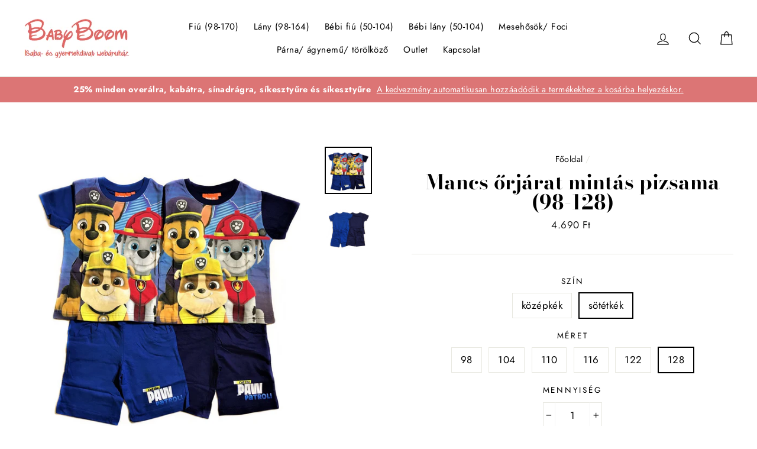

--- FILE ---
content_type: text/html; charset=utf-8
request_url: https://baby-boom.hu/products/mancs-orjarat-mintas-pizsama-98-128
body_size: 24727
content:
<!doctype html>
<html class="no-js" lang="en">
<head>
  <meta charset="utf-8">
  <meta http-equiv="X-UA-Compatible" content="IE=edge,chrome=1">
  <meta name="viewport" content="width=device-width,initial-scale=1">
  <meta name="theme-color" content="#dc7575">
  <link rel="canonical" href="https://baby-boom.hu/products/mancs-orjarat-mintas-pizsama-98-128">
  <meta name="format-detection" content="telephone=no"><link rel="shortcut icon" href="//baby-boom.hu/cdn/shop/files/favicon1_40eff386-b0c5-4018-bf27-4eb3128fff28_32x32.png?v=1613524270" type="image/png" />
  <title>Mancs őrjárat mintás pizsama (98-128)
&ndash; BabyBoom - Baba- és gyermekdivat webáruház
</title><meta name="description" content="Kék részes gyermek Mancsos mintás rövid ujjú felsőrésszel és gumírozott derekú rövid nadrággal 3-tól 8 éves korig. Anyagösszetétel: 100% pamut Minőség: I.osztály"><meta property="og:site_name" content="BabyBoom - Baba- és gyermekdivat webáruház">
  <meta property="og:url" content="https://baby-boom.hu/products/mancs-orjarat-mintas-pizsama-98-128">
  <meta property="og:title" content="Mancs őrjárat mintás pizsama (98-128)">
  <meta property="og:type" content="product">
  <meta property="og:description" content="Kék részes gyermek Mancsos mintás rövid ujjú felsőrésszel és gumírozott derekú rövid nadrággal 3-tól 8 éves korig. Anyagösszetétel: 100% pamut Minőség: I.osztály"><meta property="og:price:amount" content="2.890">
    <meta property="og:price:currency" content="HUF"><meta property="og:image" content="http://baby-boom.hu/cdn/shop/products/IMG_4686_1200x630.jpg?v=1553223032"><meta property="og:image" content="http://baby-boom.hu/cdn/shop/products/IMG_4688_1200x630.jpg?v=1553223032">
  <meta property="og:image:secure_url" content="https://baby-boom.hu/cdn/shop/products/IMG_4686_1200x630.jpg?v=1553223032"><meta property="og:image:secure_url" content="https://baby-boom.hu/cdn/shop/products/IMG_4688_1200x630.jpg?v=1553223032">
  <meta name="twitter:site" content="@">
  <meta name="twitter:card" content="summary_large_image">
  <meta name="twitter:title" content="Mancs őrjárat mintás pizsama (98-128)">
  <meta name="twitter:description" content="Kék részes gyermek Mancsos mintás rövid ujjú felsőrésszel és gumírozott derekú rövid nadrággal 3-tól 8 éves korig. Anyagösszetétel: 100% pamut Minőség: I.osztály">


  <style data-shopify>
  @font-face {
  font-family: "Bodoni Moda";
  font-weight: 700;
  font-style: normal;
  src: url("//baby-boom.hu/cdn/fonts/bodoni_moda/bodonimoda_n7.837502b3cbe406d2c6f311e87870fa9980b0b36a.woff2") format("woff2"),
       url("//baby-boom.hu/cdn/fonts/bodoni_moda/bodonimoda_n7.c198e1cda930f96f6ae1aa8ef8facc95a64cfd1f.woff") format("woff");
}

  @font-face {
  font-family: Jost;
  font-weight: 400;
  font-style: normal;
  src: url("//baby-boom.hu/cdn/fonts/jost/jost_n4.d47a1b6347ce4a4c9f437608011273009d91f2b7.woff2") format("woff2"),
       url("//baby-boom.hu/cdn/fonts/jost/jost_n4.791c46290e672b3f85c3d1c651ef2efa3819eadd.woff") format("woff");
}


  @font-face {
  font-family: Jost;
  font-weight: 700;
  font-style: normal;
  src: url("//baby-boom.hu/cdn/fonts/jost/jost_n7.921dc18c13fa0b0c94c5e2517ffe06139c3615a3.woff2") format("woff2"),
       url("//baby-boom.hu/cdn/fonts/jost/jost_n7.cbfc16c98c1e195f46c536e775e4e959c5f2f22b.woff") format("woff");
}

  @font-face {
  font-family: Jost;
  font-weight: 400;
  font-style: italic;
  src: url("//baby-boom.hu/cdn/fonts/jost/jost_i4.b690098389649750ada222b9763d55796c5283a5.woff2") format("woff2"),
       url("//baby-boom.hu/cdn/fonts/jost/jost_i4.fd766415a47e50b9e391ae7ec04e2ae25e7e28b0.woff") format("woff");
}

  @font-face {
  font-family: Jost;
  font-weight: 700;
  font-style: italic;
  src: url("//baby-boom.hu/cdn/fonts/jost/jost_i7.d8201b854e41e19d7ed9b1a31fe4fe71deea6d3f.woff2") format("woff2"),
       url("//baby-boom.hu/cdn/fonts/jost/jost_i7.eae515c34e26b6c853efddc3fc0c552e0de63757.woff") format("woff");
}

</style>

  <link href="//baby-boom.hu/cdn/shop/t/22/assets/theme.scss.css?v=44796542499999846301759343442" rel="stylesheet" type="text/css" media="all" />

  <style data-shopify>
    .collection-item__title {
      font-size: 18.4px;
    }

    @media screen and (min-width: 769px) {
      .collection-item__title {
        font-size: 23px;
      }
    }
  </style>

  <script>
    document.documentElement.className = document.documentElement.className.replace('no-js', 'js');

    window.theme = window.theme || {};
    theme.strings = {
      addToCart: "Kosárba teszem",
      soldOut: "Elfogyott",
      unavailable: "Átmenetileg nem elérhető",
      stockLabel: "Még [count] db készleten",
      savePrice: "[saved_amount] kedvezmény",
      cartSavings: "Ennyit takarítasz meg: [savings]",
      cartEmpty: "A kosarad jelenleg üres :(",
      cartTermsConfirmation: "A rendelés véglegesítéséhez kérjük fogadd el az általános szerződési feltételeket,"
    };
    theme.settings = {
      dynamicVariantsEnable: true,
      dynamicVariantType: "button",
      cartType: "page",
      moneyFormat: "{{ amount_no_decimals_with_comma_separator }} Ft",
      saveType: "percent",
      recentlyViewedEnabled: false,
      quickView: true,
      themeVersion: "1.5.5"
    };
  </script>

  <script>window.performance && window.performance.mark && window.performance.mark('shopify.content_for_header.start');</script><meta name="facebook-domain-verification" content="nayxreugse27b29df5mx7cn597axw7">
<meta name="facebook-domain-verification" content="b4iska4sdgyzu8tm9wucyv6ahajrzp">
<meta id="shopify-digital-wallet" name="shopify-digital-wallet" content="/24786408/digital_wallets/dialog">
<meta name="shopify-checkout-api-token" content="5df507a5ab33b7d373bea358f3fc9a19">
<link rel="alternate" type="application/json+oembed" href="https://baby-boom.hu/products/mancs-orjarat-mintas-pizsama-98-128.oembed">
<script async="async" src="/checkouts/internal/preloads.js?locale=en-HU"></script>
<link rel="preconnect" href="https://shop.app" crossorigin="anonymous">
<script async="async" src="https://shop.app/checkouts/internal/preloads.js?locale=en-HU&shop_id=24786408" crossorigin="anonymous"></script>
<script id="apple-pay-shop-capabilities" type="application/json">{"shopId":24786408,"countryCode":"HU","currencyCode":"HUF","merchantCapabilities":["supports3DS"],"merchantId":"gid:\/\/shopify\/Shop\/24786408","merchantName":"BabyBoom - Baba- és gyermekdivat webáruház","requiredBillingContactFields":["postalAddress","email","phone"],"requiredShippingContactFields":["postalAddress","email","phone"],"shippingType":"shipping","supportedNetworks":["visa","masterCard","amex"],"total":{"type":"pending","label":"BabyBoom - Baba- és gyermekdivat webáruház","amount":"1.00"},"shopifyPaymentsEnabled":true,"supportsSubscriptions":true}</script>
<script id="shopify-features" type="application/json">{"accessToken":"5df507a5ab33b7d373bea358f3fc9a19","betas":["rich-media-storefront-analytics"],"domain":"baby-boom.hu","predictiveSearch":true,"shopId":24786408,"locale":"en"}</script>
<script>var Shopify = Shopify || {};
Shopify.shop = "babyboom-hu.myshopify.com";
Shopify.locale = "en";
Shopify.currency = {"active":"HUF","rate":"1.0"};
Shopify.country = "HU";
Shopify.theme = {"name":"Impulse | Parcelshop 4.4","id":165145575749,"schema_name":"Impulse","schema_version":"1.5.5","theme_store_id":857,"role":"main"};
Shopify.theme.handle = "null";
Shopify.theme.style = {"id":null,"handle":null};
Shopify.cdnHost = "baby-boom.hu/cdn";
Shopify.routes = Shopify.routes || {};
Shopify.routes.root = "/";</script>
<script type="module">!function(o){(o.Shopify=o.Shopify||{}).modules=!0}(window);</script>
<script>!function(o){function n(){var o=[];function n(){o.push(Array.prototype.slice.apply(arguments))}return n.q=o,n}var t=o.Shopify=o.Shopify||{};t.loadFeatures=n(),t.autoloadFeatures=n()}(window);</script>
<script>
  window.ShopifyPay = window.ShopifyPay || {};
  window.ShopifyPay.apiHost = "shop.app\/pay";
  window.ShopifyPay.redirectState = null;
</script>
<script id="shop-js-analytics" type="application/json">{"pageType":"product"}</script>
<script defer="defer" async type="module" src="//baby-boom.hu/cdn/shopifycloud/shop-js/modules/v2/client.init-shop-cart-sync_BT-GjEfc.en.esm.js"></script>
<script defer="defer" async type="module" src="//baby-boom.hu/cdn/shopifycloud/shop-js/modules/v2/chunk.common_D58fp_Oc.esm.js"></script>
<script defer="defer" async type="module" src="//baby-boom.hu/cdn/shopifycloud/shop-js/modules/v2/chunk.modal_xMitdFEc.esm.js"></script>
<script type="module">
  await import("//baby-boom.hu/cdn/shopifycloud/shop-js/modules/v2/client.init-shop-cart-sync_BT-GjEfc.en.esm.js");
await import("//baby-boom.hu/cdn/shopifycloud/shop-js/modules/v2/chunk.common_D58fp_Oc.esm.js");
await import("//baby-boom.hu/cdn/shopifycloud/shop-js/modules/v2/chunk.modal_xMitdFEc.esm.js");

  window.Shopify.SignInWithShop?.initShopCartSync?.({"fedCMEnabled":true,"windoidEnabled":true});

</script>
<script>
  window.Shopify = window.Shopify || {};
  if (!window.Shopify.featureAssets) window.Shopify.featureAssets = {};
  window.Shopify.featureAssets['shop-js'] = {"shop-cart-sync":["modules/v2/client.shop-cart-sync_DZOKe7Ll.en.esm.js","modules/v2/chunk.common_D58fp_Oc.esm.js","modules/v2/chunk.modal_xMitdFEc.esm.js"],"init-fed-cm":["modules/v2/client.init-fed-cm_B6oLuCjv.en.esm.js","modules/v2/chunk.common_D58fp_Oc.esm.js","modules/v2/chunk.modal_xMitdFEc.esm.js"],"shop-cash-offers":["modules/v2/client.shop-cash-offers_D2sdYoxE.en.esm.js","modules/v2/chunk.common_D58fp_Oc.esm.js","modules/v2/chunk.modal_xMitdFEc.esm.js"],"shop-login-button":["modules/v2/client.shop-login-button_QeVjl5Y3.en.esm.js","modules/v2/chunk.common_D58fp_Oc.esm.js","modules/v2/chunk.modal_xMitdFEc.esm.js"],"pay-button":["modules/v2/client.pay-button_DXTOsIq6.en.esm.js","modules/v2/chunk.common_D58fp_Oc.esm.js","modules/v2/chunk.modal_xMitdFEc.esm.js"],"shop-button":["modules/v2/client.shop-button_DQZHx9pm.en.esm.js","modules/v2/chunk.common_D58fp_Oc.esm.js","modules/v2/chunk.modal_xMitdFEc.esm.js"],"avatar":["modules/v2/client.avatar_BTnouDA3.en.esm.js"],"init-windoid":["modules/v2/client.init-windoid_CR1B-cfM.en.esm.js","modules/v2/chunk.common_D58fp_Oc.esm.js","modules/v2/chunk.modal_xMitdFEc.esm.js"],"init-shop-for-new-customer-accounts":["modules/v2/client.init-shop-for-new-customer-accounts_C_vY_xzh.en.esm.js","modules/v2/client.shop-login-button_QeVjl5Y3.en.esm.js","modules/v2/chunk.common_D58fp_Oc.esm.js","modules/v2/chunk.modal_xMitdFEc.esm.js"],"init-shop-email-lookup-coordinator":["modules/v2/client.init-shop-email-lookup-coordinator_BI7n9ZSv.en.esm.js","modules/v2/chunk.common_D58fp_Oc.esm.js","modules/v2/chunk.modal_xMitdFEc.esm.js"],"init-shop-cart-sync":["modules/v2/client.init-shop-cart-sync_BT-GjEfc.en.esm.js","modules/v2/chunk.common_D58fp_Oc.esm.js","modules/v2/chunk.modal_xMitdFEc.esm.js"],"shop-toast-manager":["modules/v2/client.shop-toast-manager_DiYdP3xc.en.esm.js","modules/v2/chunk.common_D58fp_Oc.esm.js","modules/v2/chunk.modal_xMitdFEc.esm.js"],"init-customer-accounts":["modules/v2/client.init-customer-accounts_D9ZNqS-Q.en.esm.js","modules/v2/client.shop-login-button_QeVjl5Y3.en.esm.js","modules/v2/chunk.common_D58fp_Oc.esm.js","modules/v2/chunk.modal_xMitdFEc.esm.js"],"init-customer-accounts-sign-up":["modules/v2/client.init-customer-accounts-sign-up_iGw4briv.en.esm.js","modules/v2/client.shop-login-button_QeVjl5Y3.en.esm.js","modules/v2/chunk.common_D58fp_Oc.esm.js","modules/v2/chunk.modal_xMitdFEc.esm.js"],"shop-follow-button":["modules/v2/client.shop-follow-button_CqMgW2wH.en.esm.js","modules/v2/chunk.common_D58fp_Oc.esm.js","modules/v2/chunk.modal_xMitdFEc.esm.js"],"checkout-modal":["modules/v2/client.checkout-modal_xHeaAweL.en.esm.js","modules/v2/chunk.common_D58fp_Oc.esm.js","modules/v2/chunk.modal_xMitdFEc.esm.js"],"shop-login":["modules/v2/client.shop-login_D91U-Q7h.en.esm.js","modules/v2/chunk.common_D58fp_Oc.esm.js","modules/v2/chunk.modal_xMitdFEc.esm.js"],"lead-capture":["modules/v2/client.lead-capture_BJmE1dJe.en.esm.js","modules/v2/chunk.common_D58fp_Oc.esm.js","modules/v2/chunk.modal_xMitdFEc.esm.js"],"payment-terms":["modules/v2/client.payment-terms_Ci9AEqFq.en.esm.js","modules/v2/chunk.common_D58fp_Oc.esm.js","modules/v2/chunk.modal_xMitdFEc.esm.js"]};
</script>
<script>(function() {
  var isLoaded = false;
  function asyncLoad() {
    if (isLoaded) return;
    isLoaded = true;
    var urls = ["https:\/\/s3.amazonaws.com\/cart-notifications\/scripts\/babyboom-hu.myshopify.com\/b0450c23-d9bc-4df3-a487-add8e71c7b1c.js?shop=babyboom-hu.myshopify.com","https:\/\/s3.amazonaws.com\/cart-notifications\/scripts\/babyboom-hu.myshopify.com\/5def8cc6-1805-4099-96c6-8dbb9e91bb93.js?shop=babyboom-hu.myshopify.com","https:\/\/s3.amazonaws.com\/cart-notifications\/scripts\/babyboom-hu.myshopify.com\/ef8addeb-57d4-469a-9bdd-2202c84b4add.js?shop=babyboom-hu.myshopify.com","https:\/\/s3.amazonaws.com\/cart-notifications\/scripts\/babyboom-hu.myshopify.com\/45549cf0-4691-4f2d-9f17-f44162cddae3.js?shop=babyboom-hu.myshopify.com","https:\/\/s3.amazonaws.com\/cart-notifications\/scripts\/babyboom-hu.myshopify.com\/bc04e97f-92bb-48b2-913b-92f1851effd1.js?shop=babyboom-hu.myshopify.com","https:\/\/cdn.recovermycart.com\/scripts\/keepcart\/CartJS.min.js?shop=babyboom-hu.myshopify.com\u0026shop=babyboom-hu.myshopify.com"];
    for (var i = 0; i < urls.length; i++) {
      var s = document.createElement('script');
      s.type = 'text/javascript';
      s.async = true;
      s.src = urls[i];
      var x = document.getElementsByTagName('script')[0];
      x.parentNode.insertBefore(s, x);
    }
  };
  if(window.attachEvent) {
    window.attachEvent('onload', asyncLoad);
  } else {
    window.addEventListener('load', asyncLoad, false);
  }
})();</script>
<script id="__st">var __st={"a":24786408,"offset":3600,"reqid":"b9ec75cb-9f4c-4b98-8d19-10f44eef3f93-1769050198","pageurl":"baby-boom.hu\/products\/mancs-orjarat-mintas-pizsama-98-128","u":"aea96bc519cd","p":"product","rtyp":"product","rid":1585904648215};</script>
<script>window.ShopifyPaypalV4VisibilityTracking = true;</script>
<script id="captcha-bootstrap">!function(){'use strict';const t='contact',e='account',n='new_comment',o=[[t,t],['blogs',n],['comments',n],[t,'customer']],c=[[e,'customer_login'],[e,'guest_login'],[e,'recover_customer_password'],[e,'create_customer']],r=t=>t.map((([t,e])=>`form[action*='/${t}']:not([data-nocaptcha='true']) input[name='form_type'][value='${e}']`)).join(','),a=t=>()=>t?[...document.querySelectorAll(t)].map((t=>t.form)):[];function s(){const t=[...o],e=r(t);return a(e)}const i='password',u='form_key',d=['recaptcha-v3-token','g-recaptcha-response','h-captcha-response',i],f=()=>{try{return window.sessionStorage}catch{return}},m='__shopify_v',_=t=>t.elements[u];function p(t,e,n=!1){try{const o=window.sessionStorage,c=JSON.parse(o.getItem(e)),{data:r}=function(t){const{data:e,action:n}=t;return t[m]||n?{data:e,action:n}:{data:t,action:n}}(c);for(const[e,n]of Object.entries(r))t.elements[e]&&(t.elements[e].value=n);n&&o.removeItem(e)}catch(o){console.error('form repopulation failed',{error:o})}}const l='form_type',E='cptcha';function T(t){t.dataset[E]=!0}const w=window,h=w.document,L='Shopify',v='ce_forms',y='captcha';let A=!1;((t,e)=>{const n=(g='f06e6c50-85a8-45c8-87d0-21a2b65856fe',I='https://cdn.shopify.com/shopifycloud/storefront-forms-hcaptcha/ce_storefront_forms_captcha_hcaptcha.v1.5.2.iife.js',D={infoText:'Protected by hCaptcha',privacyText:'Privacy',termsText:'Terms'},(t,e,n)=>{const o=w[L][v],c=o.bindForm;if(c)return c(t,g,e,D).then(n);var r;o.q.push([[t,g,e,D],n]),r=I,A||(h.body.append(Object.assign(h.createElement('script'),{id:'captcha-provider',async:!0,src:r})),A=!0)});var g,I,D;w[L]=w[L]||{},w[L][v]=w[L][v]||{},w[L][v].q=[],w[L][y]=w[L][y]||{},w[L][y].protect=function(t,e){n(t,void 0,e),T(t)},Object.freeze(w[L][y]),function(t,e,n,w,h,L){const[v,y,A,g]=function(t,e,n){const i=e?o:[],u=t?c:[],d=[...i,...u],f=r(d),m=r(i),_=r(d.filter((([t,e])=>n.includes(e))));return[a(f),a(m),a(_),s()]}(w,h,L),I=t=>{const e=t.target;return e instanceof HTMLFormElement?e:e&&e.form},D=t=>v().includes(t);t.addEventListener('submit',(t=>{const e=I(t);if(!e)return;const n=D(e)&&!e.dataset.hcaptchaBound&&!e.dataset.recaptchaBound,o=_(e),c=g().includes(e)&&(!o||!o.value);(n||c)&&t.preventDefault(),c&&!n&&(function(t){try{if(!f())return;!function(t){const e=f();if(!e)return;const n=_(t);if(!n)return;const o=n.value;o&&e.removeItem(o)}(t);const e=Array.from(Array(32),(()=>Math.random().toString(36)[2])).join('');!function(t,e){_(t)||t.append(Object.assign(document.createElement('input'),{type:'hidden',name:u})),t.elements[u].value=e}(t,e),function(t,e){const n=f();if(!n)return;const o=[...t.querySelectorAll(`input[type='${i}']`)].map((({name:t})=>t)),c=[...d,...o],r={};for(const[a,s]of new FormData(t).entries())c.includes(a)||(r[a]=s);n.setItem(e,JSON.stringify({[m]:1,action:t.action,data:r}))}(t,e)}catch(e){console.error('failed to persist form',e)}}(e),e.submit())}));const S=(t,e)=>{t&&!t.dataset[E]&&(n(t,e.some((e=>e===t))),T(t))};for(const o of['focusin','change'])t.addEventListener(o,(t=>{const e=I(t);D(e)&&S(e,y())}));const B=e.get('form_key'),M=e.get(l),P=B&&M;t.addEventListener('DOMContentLoaded',(()=>{const t=y();if(P)for(const e of t)e.elements[l].value===M&&p(e,B);[...new Set([...A(),...v().filter((t=>'true'===t.dataset.shopifyCaptcha))])].forEach((e=>S(e,t)))}))}(h,new URLSearchParams(w.location.search),n,t,e,['guest_login'])})(!0,!0)}();</script>
<script integrity="sha256-4kQ18oKyAcykRKYeNunJcIwy7WH5gtpwJnB7kiuLZ1E=" data-source-attribution="shopify.loadfeatures" defer="defer" src="//baby-boom.hu/cdn/shopifycloud/storefront/assets/storefront/load_feature-a0a9edcb.js" crossorigin="anonymous"></script>
<script crossorigin="anonymous" defer="defer" src="//baby-boom.hu/cdn/shopifycloud/storefront/assets/shopify_pay/storefront-65b4c6d7.js?v=20250812"></script>
<script data-source-attribution="shopify.dynamic_checkout.dynamic.init">var Shopify=Shopify||{};Shopify.PaymentButton=Shopify.PaymentButton||{isStorefrontPortableWallets:!0,init:function(){window.Shopify.PaymentButton.init=function(){};var t=document.createElement("script");t.src="https://baby-boom.hu/cdn/shopifycloud/portable-wallets/latest/portable-wallets.en.js",t.type="module",document.head.appendChild(t)}};
</script>
<script data-source-attribution="shopify.dynamic_checkout.buyer_consent">
  function portableWalletsHideBuyerConsent(e){var t=document.getElementById("shopify-buyer-consent"),n=document.getElementById("shopify-subscription-policy-button");t&&n&&(t.classList.add("hidden"),t.setAttribute("aria-hidden","true"),n.removeEventListener("click",e))}function portableWalletsShowBuyerConsent(e){var t=document.getElementById("shopify-buyer-consent"),n=document.getElementById("shopify-subscription-policy-button");t&&n&&(t.classList.remove("hidden"),t.removeAttribute("aria-hidden"),n.addEventListener("click",e))}window.Shopify?.PaymentButton&&(window.Shopify.PaymentButton.hideBuyerConsent=portableWalletsHideBuyerConsent,window.Shopify.PaymentButton.showBuyerConsent=portableWalletsShowBuyerConsent);
</script>
<script data-source-attribution="shopify.dynamic_checkout.cart.bootstrap">document.addEventListener("DOMContentLoaded",(function(){function t(){return document.querySelector("shopify-accelerated-checkout-cart, shopify-accelerated-checkout")}if(t())Shopify.PaymentButton.init();else{new MutationObserver((function(e,n){t()&&(Shopify.PaymentButton.init(),n.disconnect())})).observe(document.body,{childList:!0,subtree:!0})}}));
</script>
<link id="shopify-accelerated-checkout-styles" rel="stylesheet" media="screen" href="https://baby-boom.hu/cdn/shopifycloud/portable-wallets/latest/accelerated-checkout-backwards-compat.css" crossorigin="anonymous">
<style id="shopify-accelerated-checkout-cart">
        #shopify-buyer-consent {
  margin-top: 1em;
  display: inline-block;
  width: 100%;
}

#shopify-buyer-consent.hidden {
  display: none;
}

#shopify-subscription-policy-button {
  background: none;
  border: none;
  padding: 0;
  text-decoration: underline;
  font-size: inherit;
  cursor: pointer;
}

#shopify-subscription-policy-button::before {
  box-shadow: none;
}

      </style>

<script>window.performance && window.performance.mark && window.performance.mark('shopify.content_for_header.end');</script>

  <script src="//baby-boom.hu/cdn/shop/t/22/assets/vendor-scripts.js" defer="defer"></script>

  

  <script src="//baby-boom.hu/cdn/shop/t/22/assets/theme.js?v=158734922238492587901709399404" defer="defer"></script><link href="https://monorail-edge.shopifysvc.com" rel="dns-prefetch">
<script>(function(){if ("sendBeacon" in navigator && "performance" in window) {try {var session_token_from_headers = performance.getEntriesByType('navigation')[0].serverTiming.find(x => x.name == '_s').description;} catch {var session_token_from_headers = undefined;}var session_cookie_matches = document.cookie.match(/_shopify_s=([^;]*)/);var session_token_from_cookie = session_cookie_matches && session_cookie_matches.length === 2 ? session_cookie_matches[1] : "";var session_token = session_token_from_headers || session_token_from_cookie || "";function handle_abandonment_event(e) {var entries = performance.getEntries().filter(function(entry) {return /monorail-edge.shopifysvc.com/.test(entry.name);});if (!window.abandonment_tracked && entries.length === 0) {window.abandonment_tracked = true;var currentMs = Date.now();var navigation_start = performance.timing.navigationStart;var payload = {shop_id: 24786408,url: window.location.href,navigation_start,duration: currentMs - navigation_start,session_token,page_type: "product"};window.navigator.sendBeacon("https://monorail-edge.shopifysvc.com/v1/produce", JSON.stringify({schema_id: "online_store_buyer_site_abandonment/1.1",payload: payload,metadata: {event_created_at_ms: currentMs,event_sent_at_ms: currentMs}}));}}window.addEventListener('pagehide', handle_abandonment_event);}}());</script>
<script id="web-pixels-manager-setup">(function e(e,d,r,n,o){if(void 0===o&&(o={}),!Boolean(null===(a=null===(i=window.Shopify)||void 0===i?void 0:i.analytics)||void 0===a?void 0:a.replayQueue)){var i,a;window.Shopify=window.Shopify||{};var t=window.Shopify;t.analytics=t.analytics||{};var s=t.analytics;s.replayQueue=[],s.publish=function(e,d,r){return s.replayQueue.push([e,d,r]),!0};try{self.performance.mark("wpm:start")}catch(e){}var l=function(){var e={modern:/Edge?\/(1{2}[4-9]|1[2-9]\d|[2-9]\d{2}|\d{4,})\.\d+(\.\d+|)|Firefox\/(1{2}[4-9]|1[2-9]\d|[2-9]\d{2}|\d{4,})\.\d+(\.\d+|)|Chrom(ium|e)\/(9{2}|\d{3,})\.\d+(\.\d+|)|(Maci|X1{2}).+ Version\/(15\.\d+|(1[6-9]|[2-9]\d|\d{3,})\.\d+)([,.]\d+|)( \(\w+\)|)( Mobile\/\w+|) Safari\/|Chrome.+OPR\/(9{2}|\d{3,})\.\d+\.\d+|(CPU[ +]OS|iPhone[ +]OS|CPU[ +]iPhone|CPU IPhone OS|CPU iPad OS)[ +]+(15[._]\d+|(1[6-9]|[2-9]\d|\d{3,})[._]\d+)([._]\d+|)|Android:?[ /-](13[3-9]|1[4-9]\d|[2-9]\d{2}|\d{4,})(\.\d+|)(\.\d+|)|Android.+Firefox\/(13[5-9]|1[4-9]\d|[2-9]\d{2}|\d{4,})\.\d+(\.\d+|)|Android.+Chrom(ium|e)\/(13[3-9]|1[4-9]\d|[2-9]\d{2}|\d{4,})\.\d+(\.\d+|)|SamsungBrowser\/([2-9]\d|\d{3,})\.\d+/,legacy:/Edge?\/(1[6-9]|[2-9]\d|\d{3,})\.\d+(\.\d+|)|Firefox\/(5[4-9]|[6-9]\d|\d{3,})\.\d+(\.\d+|)|Chrom(ium|e)\/(5[1-9]|[6-9]\d|\d{3,})\.\d+(\.\d+|)([\d.]+$|.*Safari\/(?![\d.]+ Edge\/[\d.]+$))|(Maci|X1{2}).+ Version\/(10\.\d+|(1[1-9]|[2-9]\d|\d{3,})\.\d+)([,.]\d+|)( \(\w+\)|)( Mobile\/\w+|) Safari\/|Chrome.+OPR\/(3[89]|[4-9]\d|\d{3,})\.\d+\.\d+|(CPU[ +]OS|iPhone[ +]OS|CPU[ +]iPhone|CPU IPhone OS|CPU iPad OS)[ +]+(10[._]\d+|(1[1-9]|[2-9]\d|\d{3,})[._]\d+)([._]\d+|)|Android:?[ /-](13[3-9]|1[4-9]\d|[2-9]\d{2}|\d{4,})(\.\d+|)(\.\d+|)|Mobile Safari.+OPR\/([89]\d|\d{3,})\.\d+\.\d+|Android.+Firefox\/(13[5-9]|1[4-9]\d|[2-9]\d{2}|\d{4,})\.\d+(\.\d+|)|Android.+Chrom(ium|e)\/(13[3-9]|1[4-9]\d|[2-9]\d{2}|\d{4,})\.\d+(\.\d+|)|Android.+(UC? ?Browser|UCWEB|U3)[ /]?(15\.([5-9]|\d{2,})|(1[6-9]|[2-9]\d|\d{3,})\.\d+)\.\d+|SamsungBrowser\/(5\.\d+|([6-9]|\d{2,})\.\d+)|Android.+MQ{2}Browser\/(14(\.(9|\d{2,})|)|(1[5-9]|[2-9]\d|\d{3,})(\.\d+|))(\.\d+|)|K[Aa][Ii]OS\/(3\.\d+|([4-9]|\d{2,})\.\d+)(\.\d+|)/},d=e.modern,r=e.legacy,n=navigator.userAgent;return n.match(d)?"modern":n.match(r)?"legacy":"unknown"}(),u="modern"===l?"modern":"legacy",c=(null!=n?n:{modern:"",legacy:""})[u],f=function(e){return[e.baseUrl,"/wpm","/b",e.hashVersion,"modern"===e.buildTarget?"m":"l",".js"].join("")}({baseUrl:d,hashVersion:r,buildTarget:u}),m=function(e){var d=e.version,r=e.bundleTarget,n=e.surface,o=e.pageUrl,i=e.monorailEndpoint;return{emit:function(e){var a=e.status,t=e.errorMsg,s=(new Date).getTime(),l=JSON.stringify({metadata:{event_sent_at_ms:s},events:[{schema_id:"web_pixels_manager_load/3.1",payload:{version:d,bundle_target:r,page_url:o,status:a,surface:n,error_msg:t},metadata:{event_created_at_ms:s}}]});if(!i)return console&&console.warn&&console.warn("[Web Pixels Manager] No Monorail endpoint provided, skipping logging."),!1;try{return self.navigator.sendBeacon.bind(self.navigator)(i,l)}catch(e){}var u=new XMLHttpRequest;try{return u.open("POST",i,!0),u.setRequestHeader("Content-Type","text/plain"),u.send(l),!0}catch(e){return console&&console.warn&&console.warn("[Web Pixels Manager] Got an unhandled error while logging to Monorail."),!1}}}}({version:r,bundleTarget:l,surface:e.surface,pageUrl:self.location.href,monorailEndpoint:e.monorailEndpoint});try{o.browserTarget=l,function(e){var d=e.src,r=e.async,n=void 0===r||r,o=e.onload,i=e.onerror,a=e.sri,t=e.scriptDataAttributes,s=void 0===t?{}:t,l=document.createElement("script"),u=document.querySelector("head"),c=document.querySelector("body");if(l.async=n,l.src=d,a&&(l.integrity=a,l.crossOrigin="anonymous"),s)for(var f in s)if(Object.prototype.hasOwnProperty.call(s,f))try{l.dataset[f]=s[f]}catch(e){}if(o&&l.addEventListener("load",o),i&&l.addEventListener("error",i),u)u.appendChild(l);else{if(!c)throw new Error("Did not find a head or body element to append the script");c.appendChild(l)}}({src:f,async:!0,onload:function(){if(!function(){var e,d;return Boolean(null===(d=null===(e=window.Shopify)||void 0===e?void 0:e.analytics)||void 0===d?void 0:d.initialized)}()){var d=window.webPixelsManager.init(e)||void 0;if(d){var r=window.Shopify.analytics;r.replayQueue.forEach((function(e){var r=e[0],n=e[1],o=e[2];d.publishCustomEvent(r,n,o)})),r.replayQueue=[],r.publish=d.publishCustomEvent,r.visitor=d.visitor,r.initialized=!0}}},onerror:function(){return m.emit({status:"failed",errorMsg:"".concat(f," has failed to load")})},sri:function(e){var d=/^sha384-[A-Za-z0-9+/=]+$/;return"string"==typeof e&&d.test(e)}(c)?c:"",scriptDataAttributes:o}),m.emit({status:"loading"})}catch(e){m.emit({status:"failed",errorMsg:(null==e?void 0:e.message)||"Unknown error"})}}})({shopId: 24786408,storefrontBaseUrl: "https://baby-boom.hu",extensionsBaseUrl: "https://extensions.shopifycdn.com/cdn/shopifycloud/web-pixels-manager",monorailEndpoint: "https://monorail-edge.shopifysvc.com/unstable/produce_batch",surface: "storefront-renderer",enabledBetaFlags: ["2dca8a86"],webPixelsConfigList: [{"id":"396099909","configuration":"{\"pixel_id\":\"4826627260745199\",\"pixel_type\":\"facebook_pixel\",\"metaapp_system_user_token\":\"-\"}","eventPayloadVersion":"v1","runtimeContext":"OPEN","scriptVersion":"ca16bc87fe92b6042fbaa3acc2fbdaa6","type":"APP","apiClientId":2329312,"privacyPurposes":["ANALYTICS","MARKETING","SALE_OF_DATA"],"dataSharingAdjustments":{"protectedCustomerApprovalScopes":["read_customer_address","read_customer_email","read_customer_name","read_customer_personal_data","read_customer_phone"]}},{"id":"192741701","eventPayloadVersion":"v1","runtimeContext":"LAX","scriptVersion":"1","type":"CUSTOM","privacyPurposes":["ANALYTICS"],"name":"Google Analytics tag (migrated)"},{"id":"shopify-app-pixel","configuration":"{}","eventPayloadVersion":"v1","runtimeContext":"STRICT","scriptVersion":"0450","apiClientId":"shopify-pixel","type":"APP","privacyPurposes":["ANALYTICS","MARKETING"]},{"id":"shopify-custom-pixel","eventPayloadVersion":"v1","runtimeContext":"LAX","scriptVersion":"0450","apiClientId":"shopify-pixel","type":"CUSTOM","privacyPurposes":["ANALYTICS","MARKETING"]}],isMerchantRequest: false,initData: {"shop":{"name":"BabyBoom - Baba- és gyermekdivat webáruház","paymentSettings":{"currencyCode":"HUF"},"myshopifyDomain":"babyboom-hu.myshopify.com","countryCode":"HU","storefrontUrl":"https:\/\/baby-boom.hu"},"customer":null,"cart":null,"checkout":null,"productVariants":[{"price":{"amount":2890.0,"currencyCode":"HUF"},"product":{"title":"Mancs őrjárat mintás pizsama (98-128)","vendor":"BabyBoom - Baba- és gyermekdivat webáruház","id":"1585904648215","untranslatedTitle":"Mancs őrjárat mintás pizsama (98-128)","url":"\/products\/mancs-orjarat-mintas-pizsama-98-128","type":"Fiú pizsama"},"id":"13304224251927","image":{"src":"\/\/baby-boom.hu\/cdn\/shop\/products\/IMG_4686.jpg?v=1553223032"},"sku":"","title":"középkék \/ 98","untranslatedTitle":"középkék \/ 98"},{"price":{"amount":2890.0,"currencyCode":"HUF"},"product":{"title":"Mancs őrjárat mintás pizsama (98-128)","vendor":"BabyBoom - Baba- és gyermekdivat webáruház","id":"1585904648215","untranslatedTitle":"Mancs őrjárat mintás pizsama (98-128)","url":"\/products\/mancs-orjarat-mintas-pizsama-98-128","type":"Fiú pizsama"},"id":"13304224284695","image":{"src":"\/\/baby-boom.hu\/cdn\/shop\/products\/IMG_4686.jpg?v=1553223032"},"sku":"","title":"középkék \/ 104","untranslatedTitle":"középkék \/ 104"},{"price":{"amount":2890.0,"currencyCode":"HUF"},"product":{"title":"Mancs őrjárat mintás pizsama (98-128)","vendor":"BabyBoom - Baba- és gyermekdivat webáruház","id":"1585904648215","untranslatedTitle":"Mancs őrjárat mintás pizsama (98-128)","url":"\/products\/mancs-orjarat-mintas-pizsama-98-128","type":"Fiú pizsama"},"id":"13304224317463","image":{"src":"\/\/baby-boom.hu\/cdn\/shop\/products\/IMG_4686.jpg?v=1553223032"},"sku":"","title":"középkék \/ 110","untranslatedTitle":"középkék \/ 110"},{"price":{"amount":2890.0,"currencyCode":"HUF"},"product":{"title":"Mancs őrjárat mintás pizsama (98-128)","vendor":"BabyBoom - Baba- és gyermekdivat webáruház","id":"1585904648215","untranslatedTitle":"Mancs őrjárat mintás pizsama (98-128)","url":"\/products\/mancs-orjarat-mintas-pizsama-98-128","type":"Fiú pizsama"},"id":"13304224350231","image":{"src":"\/\/baby-boom.hu\/cdn\/shop\/products\/IMG_4686.jpg?v=1553223032"},"sku":"","title":"középkék \/ 116","untranslatedTitle":"középkék \/ 116"},{"price":{"amount":2890.0,"currencyCode":"HUF"},"product":{"title":"Mancs őrjárat mintás pizsama (98-128)","vendor":"BabyBoom - Baba- és gyermekdivat webáruház","id":"1585904648215","untranslatedTitle":"Mancs őrjárat mintás pizsama (98-128)","url":"\/products\/mancs-orjarat-mintas-pizsama-98-128","type":"Fiú pizsama"},"id":"13304224382999","image":{"src":"\/\/baby-boom.hu\/cdn\/shop\/products\/IMG_4686.jpg?v=1553223032"},"sku":"","title":"középkék \/ 122","untranslatedTitle":"középkék \/ 122"},{"price":{"amount":2890.0,"currencyCode":"HUF"},"product":{"title":"Mancs őrjárat mintás pizsama (98-128)","vendor":"BabyBoom - Baba- és gyermekdivat webáruház","id":"1585904648215","untranslatedTitle":"Mancs őrjárat mintás pizsama (98-128)","url":"\/products\/mancs-orjarat-mintas-pizsama-98-128","type":"Fiú pizsama"},"id":"13304224415767","image":{"src":"\/\/baby-boom.hu\/cdn\/shop\/products\/IMG_4686.jpg?v=1553223032"},"sku":"","title":"középkék \/ 128","untranslatedTitle":"középkék \/ 128"},{"price":{"amount":2890.0,"currencyCode":"HUF"},"product":{"title":"Mancs őrjárat mintás pizsama (98-128)","vendor":"BabyBoom - Baba- és gyermekdivat webáruház","id":"1585904648215","untranslatedTitle":"Mancs őrjárat mintás pizsama (98-128)","url":"\/products\/mancs-orjarat-mintas-pizsama-98-128","type":"Fiú pizsama"},"id":"13304224448535","image":{"src":"\/\/baby-boom.hu\/cdn\/shop\/products\/IMG_4686.jpg?v=1553223032"},"sku":"","title":"sötétkék \/ 98","untranslatedTitle":"sötétkék \/ 98"},{"price":{"amount":2890.0,"currencyCode":"HUF"},"product":{"title":"Mancs őrjárat mintás pizsama (98-128)","vendor":"BabyBoom - Baba- és gyermekdivat webáruház","id":"1585904648215","untranslatedTitle":"Mancs őrjárat mintás pizsama (98-128)","url":"\/products\/mancs-orjarat-mintas-pizsama-98-128","type":"Fiú pizsama"},"id":"13304224481303","image":{"src":"\/\/baby-boom.hu\/cdn\/shop\/products\/IMG_4686.jpg?v=1553223032"},"sku":"","title":"sötétkék \/ 104","untranslatedTitle":"sötétkék \/ 104"},{"price":{"amount":2890.0,"currencyCode":"HUF"},"product":{"title":"Mancs őrjárat mintás pizsama (98-128)","vendor":"BabyBoom - Baba- és gyermekdivat webáruház","id":"1585904648215","untranslatedTitle":"Mancs őrjárat mintás pizsama (98-128)","url":"\/products\/mancs-orjarat-mintas-pizsama-98-128","type":"Fiú pizsama"},"id":"13304224514071","image":{"src":"\/\/baby-boom.hu\/cdn\/shop\/products\/IMG_4686.jpg?v=1553223032"},"sku":"","title":"sötétkék \/ 110","untranslatedTitle":"sötétkék \/ 110"},{"price":{"amount":4690.0,"currencyCode":"HUF"},"product":{"title":"Mancs őrjárat mintás pizsama (98-128)","vendor":"BabyBoom - Baba- és gyermekdivat webáruház","id":"1585904648215","untranslatedTitle":"Mancs őrjárat mintás pizsama (98-128)","url":"\/products\/mancs-orjarat-mintas-pizsama-98-128","type":"Fiú pizsama"},"id":"13304224546839","image":{"src":"\/\/baby-boom.hu\/cdn\/shop\/products\/IMG_4686.jpg?v=1553223032"},"sku":"","title":"sötétkék \/ 116","untranslatedTitle":"sötétkék \/ 116"},{"price":{"amount":4690.0,"currencyCode":"HUF"},"product":{"title":"Mancs őrjárat mintás pizsama (98-128)","vendor":"BabyBoom - Baba- és gyermekdivat webáruház","id":"1585904648215","untranslatedTitle":"Mancs őrjárat mintás pizsama (98-128)","url":"\/products\/mancs-orjarat-mintas-pizsama-98-128","type":"Fiú pizsama"},"id":"13304224579607","image":{"src":"\/\/baby-boom.hu\/cdn\/shop\/products\/IMG_4686.jpg?v=1553223032"},"sku":"","title":"sötétkék \/ 122","untranslatedTitle":"sötétkék \/ 122"},{"price":{"amount":4690.0,"currencyCode":"HUF"},"product":{"title":"Mancs őrjárat mintás pizsama (98-128)","vendor":"BabyBoom - Baba- és gyermekdivat webáruház","id":"1585904648215","untranslatedTitle":"Mancs őrjárat mintás pizsama (98-128)","url":"\/products\/mancs-orjarat-mintas-pizsama-98-128","type":"Fiú pizsama"},"id":"13304224612375","image":{"src":"\/\/baby-boom.hu\/cdn\/shop\/products\/IMG_4686.jpg?v=1553223032"},"sku":"","title":"sötétkék \/ 128","untranslatedTitle":"sötétkék \/ 128"}],"purchasingCompany":null},},"https://baby-boom.hu/cdn","fcfee988w5aeb613cpc8e4bc33m6693e112",{"modern":"","legacy":""},{"shopId":"24786408","storefrontBaseUrl":"https:\/\/baby-boom.hu","extensionBaseUrl":"https:\/\/extensions.shopifycdn.com\/cdn\/shopifycloud\/web-pixels-manager","surface":"storefront-renderer","enabledBetaFlags":"[\"2dca8a86\"]","isMerchantRequest":"false","hashVersion":"fcfee988w5aeb613cpc8e4bc33m6693e112","publish":"custom","events":"[[\"page_viewed\",{}],[\"product_viewed\",{\"productVariant\":{\"price\":{\"amount\":4690.0,\"currencyCode\":\"HUF\"},\"product\":{\"title\":\"Mancs őrjárat mintás pizsama (98-128)\",\"vendor\":\"BabyBoom - Baba- és gyermekdivat webáruház\",\"id\":\"1585904648215\",\"untranslatedTitle\":\"Mancs őrjárat mintás pizsama (98-128)\",\"url\":\"\/products\/mancs-orjarat-mintas-pizsama-98-128\",\"type\":\"Fiú pizsama\"},\"id\":\"13304224612375\",\"image\":{\"src\":\"\/\/baby-boom.hu\/cdn\/shop\/products\/IMG_4686.jpg?v=1553223032\"},\"sku\":\"\",\"title\":\"sötétkék \/ 128\",\"untranslatedTitle\":\"sötétkék \/ 128\"}}]]"});</script><script>
  window.ShopifyAnalytics = window.ShopifyAnalytics || {};
  window.ShopifyAnalytics.meta = window.ShopifyAnalytics.meta || {};
  window.ShopifyAnalytics.meta.currency = 'HUF';
  var meta = {"product":{"id":1585904648215,"gid":"gid:\/\/shopify\/Product\/1585904648215","vendor":"BabyBoom - Baba- és gyermekdivat webáruház","type":"Fiú pizsama","handle":"mancs-orjarat-mintas-pizsama-98-128","variants":[{"id":13304224251927,"price":289000,"name":"Mancs őrjárat mintás pizsama (98-128) - középkék \/ 98","public_title":"középkék \/ 98","sku":""},{"id":13304224284695,"price":289000,"name":"Mancs őrjárat mintás pizsama (98-128) - középkék \/ 104","public_title":"középkék \/ 104","sku":""},{"id":13304224317463,"price":289000,"name":"Mancs őrjárat mintás pizsama (98-128) - középkék \/ 110","public_title":"középkék \/ 110","sku":""},{"id":13304224350231,"price":289000,"name":"Mancs őrjárat mintás pizsama (98-128) - középkék \/ 116","public_title":"középkék \/ 116","sku":""},{"id":13304224382999,"price":289000,"name":"Mancs őrjárat mintás pizsama (98-128) - középkék \/ 122","public_title":"középkék \/ 122","sku":""},{"id":13304224415767,"price":289000,"name":"Mancs őrjárat mintás pizsama (98-128) - középkék \/ 128","public_title":"középkék \/ 128","sku":""},{"id":13304224448535,"price":289000,"name":"Mancs őrjárat mintás pizsama (98-128) - sötétkék \/ 98","public_title":"sötétkék \/ 98","sku":""},{"id":13304224481303,"price":289000,"name":"Mancs őrjárat mintás pizsama (98-128) - sötétkék \/ 104","public_title":"sötétkék \/ 104","sku":""},{"id":13304224514071,"price":289000,"name":"Mancs őrjárat mintás pizsama (98-128) - sötétkék \/ 110","public_title":"sötétkék \/ 110","sku":""},{"id":13304224546839,"price":469000,"name":"Mancs őrjárat mintás pizsama (98-128) - sötétkék \/ 116","public_title":"sötétkék \/ 116","sku":""},{"id":13304224579607,"price":469000,"name":"Mancs őrjárat mintás pizsama (98-128) - sötétkék \/ 122","public_title":"sötétkék \/ 122","sku":""},{"id":13304224612375,"price":469000,"name":"Mancs őrjárat mintás pizsama (98-128) - sötétkék \/ 128","public_title":"sötétkék \/ 128","sku":""}],"remote":false},"page":{"pageType":"product","resourceType":"product","resourceId":1585904648215,"requestId":"b9ec75cb-9f4c-4b98-8d19-10f44eef3f93-1769050198"}};
  for (var attr in meta) {
    window.ShopifyAnalytics.meta[attr] = meta[attr];
  }
</script>
<script class="analytics">
  (function () {
    var customDocumentWrite = function(content) {
      var jquery = null;

      if (window.jQuery) {
        jquery = window.jQuery;
      } else if (window.Checkout && window.Checkout.$) {
        jquery = window.Checkout.$;
      }

      if (jquery) {
        jquery('body').append(content);
      }
    };

    var hasLoggedConversion = function(token) {
      if (token) {
        return document.cookie.indexOf('loggedConversion=' + token) !== -1;
      }
      return false;
    }

    var setCookieIfConversion = function(token) {
      if (token) {
        var twoMonthsFromNow = new Date(Date.now());
        twoMonthsFromNow.setMonth(twoMonthsFromNow.getMonth() + 2);

        document.cookie = 'loggedConversion=' + token + '; expires=' + twoMonthsFromNow;
      }
    }

    var trekkie = window.ShopifyAnalytics.lib = window.trekkie = window.trekkie || [];
    if (trekkie.integrations) {
      return;
    }
    trekkie.methods = [
      'identify',
      'page',
      'ready',
      'track',
      'trackForm',
      'trackLink'
    ];
    trekkie.factory = function(method) {
      return function() {
        var args = Array.prototype.slice.call(arguments);
        args.unshift(method);
        trekkie.push(args);
        return trekkie;
      };
    };
    for (var i = 0; i < trekkie.methods.length; i++) {
      var key = trekkie.methods[i];
      trekkie[key] = trekkie.factory(key);
    }
    trekkie.load = function(config) {
      trekkie.config = config || {};
      trekkie.config.initialDocumentCookie = document.cookie;
      var first = document.getElementsByTagName('script')[0];
      var script = document.createElement('script');
      script.type = 'text/javascript';
      script.onerror = function(e) {
        var scriptFallback = document.createElement('script');
        scriptFallback.type = 'text/javascript';
        scriptFallback.onerror = function(error) {
                var Monorail = {
      produce: function produce(monorailDomain, schemaId, payload) {
        var currentMs = new Date().getTime();
        var event = {
          schema_id: schemaId,
          payload: payload,
          metadata: {
            event_created_at_ms: currentMs,
            event_sent_at_ms: currentMs
          }
        };
        return Monorail.sendRequest("https://" + monorailDomain + "/v1/produce", JSON.stringify(event));
      },
      sendRequest: function sendRequest(endpointUrl, payload) {
        // Try the sendBeacon API
        if (window && window.navigator && typeof window.navigator.sendBeacon === 'function' && typeof window.Blob === 'function' && !Monorail.isIos12()) {
          var blobData = new window.Blob([payload], {
            type: 'text/plain'
          });

          if (window.navigator.sendBeacon(endpointUrl, blobData)) {
            return true;
          } // sendBeacon was not successful

        } // XHR beacon

        var xhr = new XMLHttpRequest();

        try {
          xhr.open('POST', endpointUrl);
          xhr.setRequestHeader('Content-Type', 'text/plain');
          xhr.send(payload);
        } catch (e) {
          console.log(e);
        }

        return false;
      },
      isIos12: function isIos12() {
        return window.navigator.userAgent.lastIndexOf('iPhone; CPU iPhone OS 12_') !== -1 || window.navigator.userAgent.lastIndexOf('iPad; CPU OS 12_') !== -1;
      }
    };
    Monorail.produce('monorail-edge.shopifysvc.com',
      'trekkie_storefront_load_errors/1.1',
      {shop_id: 24786408,
      theme_id: 165145575749,
      app_name: "storefront",
      context_url: window.location.href,
      source_url: "//baby-boom.hu/cdn/s/trekkie.storefront.cd680fe47e6c39ca5d5df5f0a32d569bc48c0f27.min.js"});

        };
        scriptFallback.async = true;
        scriptFallback.src = '//baby-boom.hu/cdn/s/trekkie.storefront.cd680fe47e6c39ca5d5df5f0a32d569bc48c0f27.min.js';
        first.parentNode.insertBefore(scriptFallback, first);
      };
      script.async = true;
      script.src = '//baby-boom.hu/cdn/s/trekkie.storefront.cd680fe47e6c39ca5d5df5f0a32d569bc48c0f27.min.js';
      first.parentNode.insertBefore(script, first);
    };
    trekkie.load(
      {"Trekkie":{"appName":"storefront","development":false,"defaultAttributes":{"shopId":24786408,"isMerchantRequest":null,"themeId":165145575749,"themeCityHash":"6950032300144276672","contentLanguage":"en","currency":"HUF","eventMetadataId":"98159131-a0ae-46df-ba64-8bdeaed64ccd"},"isServerSideCookieWritingEnabled":true,"monorailRegion":"shop_domain","enabledBetaFlags":["65f19447"]},"Session Attribution":{},"S2S":{"facebookCapiEnabled":false,"source":"trekkie-storefront-renderer","apiClientId":580111}}
    );

    var loaded = false;
    trekkie.ready(function() {
      if (loaded) return;
      loaded = true;

      window.ShopifyAnalytics.lib = window.trekkie;

      var originalDocumentWrite = document.write;
      document.write = customDocumentWrite;
      try { window.ShopifyAnalytics.merchantGoogleAnalytics.call(this); } catch(error) {};
      document.write = originalDocumentWrite;

      window.ShopifyAnalytics.lib.page(null,{"pageType":"product","resourceType":"product","resourceId":1585904648215,"requestId":"b9ec75cb-9f4c-4b98-8d19-10f44eef3f93-1769050198","shopifyEmitted":true});

      var match = window.location.pathname.match(/checkouts\/(.+)\/(thank_you|post_purchase)/)
      var token = match? match[1]: undefined;
      if (!hasLoggedConversion(token)) {
        setCookieIfConversion(token);
        window.ShopifyAnalytics.lib.track("Viewed Product",{"currency":"HUF","variantId":13304224251927,"productId":1585904648215,"productGid":"gid:\/\/shopify\/Product\/1585904648215","name":"Mancs őrjárat mintás pizsama (98-128) - középkék \/ 98","price":"2890.00","sku":"","brand":"BabyBoom - Baba- és gyermekdivat webáruház","variant":"középkék \/ 98","category":"Fiú pizsama","nonInteraction":true,"remote":false},undefined,undefined,{"shopifyEmitted":true});
      window.ShopifyAnalytics.lib.track("monorail:\/\/trekkie_storefront_viewed_product\/1.1",{"currency":"HUF","variantId":13304224251927,"productId":1585904648215,"productGid":"gid:\/\/shopify\/Product\/1585904648215","name":"Mancs őrjárat mintás pizsama (98-128) - középkék \/ 98","price":"2890.00","sku":"","brand":"BabyBoom - Baba- és gyermekdivat webáruház","variant":"középkék \/ 98","category":"Fiú pizsama","nonInteraction":true,"remote":false,"referer":"https:\/\/baby-boom.hu\/products\/mancs-orjarat-mintas-pizsama-98-128"});
      }
    });


        var eventsListenerScript = document.createElement('script');
        eventsListenerScript.async = true;
        eventsListenerScript.src = "//baby-boom.hu/cdn/shopifycloud/storefront/assets/shop_events_listener-3da45d37.js";
        document.getElementsByTagName('head')[0].appendChild(eventsListenerScript);

})();</script>
  <script>
  if (!window.ga || (window.ga && typeof window.ga !== 'function')) {
    window.ga = function ga() {
      (window.ga.q = window.ga.q || []).push(arguments);
      if (window.Shopify && window.Shopify.analytics && typeof window.Shopify.analytics.publish === 'function') {
        window.Shopify.analytics.publish("ga_stub_called", {}, {sendTo: "google_osp_migration"});
      }
      console.error("Shopify's Google Analytics stub called with:", Array.from(arguments), "\nSee https://help.shopify.com/manual/promoting-marketing/pixels/pixel-migration#google for more information.");
    };
    if (window.Shopify && window.Shopify.analytics && typeof window.Shopify.analytics.publish === 'function') {
      window.Shopify.analytics.publish("ga_stub_initialized", {}, {sendTo: "google_osp_migration"});
    }
  }
</script>
<script
  defer
  src="https://baby-boom.hu/cdn/shopifycloud/perf-kit/shopify-perf-kit-3.0.4.min.js"
  data-application="storefront-renderer"
  data-shop-id="24786408"
  data-render-region="gcp-us-east1"
  data-page-type="product"
  data-theme-instance-id="165145575749"
  data-theme-name="Impulse"
  data-theme-version="1.5.5"
  data-monorail-region="shop_domain"
  data-resource-timing-sampling-rate="10"
  data-shs="true"
  data-shs-beacon="true"
  data-shs-export-with-fetch="true"
  data-shs-logs-sample-rate="1"
  data-shs-beacon-endpoint="https://baby-boom.hu/api/collect"
></script>
</head>

<body class="template-product" data-transitions="false">

  
  

  <a class="in-page-link visually-hidden skip-link" href="#MainContent">Tovább a tartalomra</a>

  <div id="PageContainer" class="page-container">
    <div class="transition-body">

    <div id="shopify-section-header" class="shopify-section">




<div id="NavDrawer" class="drawer drawer--right">
  <div class="drawer__fixed-header drawer__fixed-header--full">
    <div class="drawer__header drawer__header--full appear-animation appear-delay-1">
      <div class="h2 drawer__title">
        

      </div>
      <div class="drawer__close">
        <button type="button" class="drawer__close-button js-drawer-close">
          <svg aria-hidden="true" focusable="false" role="presentation" class="icon icon-close" viewBox="0 0 64 64"><path d="M19 17.61l27.12 27.13m0-27.12L19 44.74"/></svg>
          <span class="icon__fallback-text">Menü bezárása</span>
        </button>
      </div>
    </div>
  </div>
  <div class="drawer__inner">

    <ul class="mobile-nav" role="navigation" aria-label="Primary">
      


        <li class="mobile-nav__item appear-animation appear-delay-2">
          
            <div class="mobile-nav__has-sublist">
              
                <button type="button"
                  aria-controls="Linklist-1"
                  
                  class="mobile-nav__link--button mobile-nav__link--top-level collapsible-trigger collapsible--auto-height ">
                  <span class="mobile-nav__faux-link" >
                    Fiú (98-170)
                  </span>
                  <div class="mobile-nav__toggle">
                    <span class="faux-button">
                      <span class="collapsible-trigger__icon collapsible-trigger__icon--open" role="presentation">
  <svg aria-hidden="true" focusable="false" role="presentation" class="icon icon--wide icon-chevron-down" viewBox="0 0 28 16"><path d="M1.57 1.59l12.76 12.77L27.1 1.59" stroke-width="2" stroke="#000" fill="none" fill-rule="evenodd"/></svg>
</span>

                    </span>
                  </div>
                </button>
              
            </div>
          

          
            <div id="Linklist-1"
              class="mobile-nav__sublist collapsible-content collapsible-content--all "
              aria-labelledby="Label-1"
              >
              <div class="collapsible-content__inner">
                <ul class="mobile-nav__sublist">
                  


                    <li class="mobile-nav__item">
                      <div class="mobile-nav__child-item">
                        
                          <a href="/collections/fiu-kabat-melleny-overal"
                            class="mobile-nav__link"
                            id="Sublabel-collections-fiu-kabat-melleny-overal1"
                            >
                            Kabát, mellény, overál, sínadrág
                          </a>
                        
                        
                      </div>

                      
                    </li>
                  


                    <li class="mobile-nav__item">
                      <div class="mobile-nav__child-item">
                        
                          <a href="/collections/fiu-pulover-kardigan"
                            class="mobile-nav__link"
                            id="Sublabel-collections-fiu-pulover-kardigan2"
                            >
                            Pulóver, kardigán
                          </a>
                        
                        
                      </div>

                      
                    </li>
                  


                    <li class="mobile-nav__item">
                      <div class="mobile-nav__child-item">
                        
                          <a href="/collections/fiu-szabadido-ruhazat"
                            class="mobile-nav__link"
                            id="Sublabel-collections-fiu-szabadido-ruhazat3"
                            >
                            Szabadidő ruházat/ szettek
                          </a>
                        
                        
                      </div>

                      
                    </li>
                  


                    <li class="mobile-nav__item">
                      <div class="mobile-nav__child-item">
                        
                          <a href="/collections/fiu-nadrag-farmer"
                            class="mobile-nav__link"
                            id="Sublabel-collections-fiu-nadrag-farmer4"
                            >
                            Nadrág, farmer
                          </a>
                        
                        
                      </div>

                      
                    </li>
                  


                    <li class="mobile-nav__item">
                      <div class="mobile-nav__child-item">
                        
                          <a href="/collections/fiu-polo-felso"
                            class="mobile-nav__link"
                            id="Sublabel-collections-fiu-polo-felso5"
                            >
                            Póló, felső, trikó
                          </a>
                        
                        
                      </div>

                      
                    </li>
                  


                    <li class="mobile-nav__item">
                      <div class="mobile-nav__child-item">
                        
                          <a href="/collections/fiu-ing"
                            class="mobile-nav__link"
                            id="Sublabel-collections-fiu-ing6"
                            >
                            Ing, nyakkendő, öltöny
                          </a>
                        
                        
                      </div>

                      
                    </li>
                  


                    <li class="mobile-nav__item">
                      <div class="mobile-nav__child-item">
                        
                          <a href="/collections/fiu-sapka-sal-kesztyu"
                            class="mobile-nav__link"
                            id="Sublabel-collections-fiu-sapka-sal-kesztyu7"
                            >
                            Sapka, sál, kesztyű
                          </a>
                        
                        
                      </div>

                      
                    </li>
                  


                    <li class="mobile-nav__item">
                      <div class="mobile-nav__child-item">
                        
                          <a href="/collections/fiu-pizsamak"
                            class="mobile-nav__link"
                            id="Sublabel-collections-fiu-pizsamak8"
                            >
                            Fiú pizsama
                          </a>
                        
                        
                      </div>

                      
                    </li>
                  


                    <li class="mobile-nav__item">
                      <div class="mobile-nav__child-item">
                        
                          <a href="/collections/fiu-zokni-alsonemu-harisnya"
                            class="mobile-nav__link"
                            id="Sublabel-collections-fiu-zokni-alsonemu-harisnya9"
                            >
                            Alsó ruházat
                          </a>
                        
                        
                      </div>

                      
                    </li>
                  


                    <li class="mobile-nav__item">
                      <div class="mobile-nav__child-item">
                        
                          <a href="/collections/fiu-baseball-sapka-strandolos-kalap"
                            class="mobile-nav__link"
                            id="Sublabel-collections-fiu-baseball-sapka-strandolos-kalap10"
                            >
                            Baseball, strandolós kalap
                          </a>
                        
                        
                      </div>

                      
                    </li>
                  


                    <li class="mobile-nav__item">
                      <div class="mobile-nav__child-item">
                        
                          <a href="/collections/furdonadrag"
                            class="mobile-nav__link"
                            id="Sublabel-collections-furdonadrag11"
                            >
                            Fürdőnadrág
                          </a>
                        
                        
                      </div>

                      
                    </li>
                  


                    <li class="mobile-nav__item">
                      <div class="mobile-nav__child-item">
                        
                          <a href="/collections/fiu-labbeli"
                            class="mobile-nav__link"
                            id="Sublabel-collections-fiu-labbeli12"
                            >
                            Lábbeli
                          </a>
                        
                        
                      </div>

                      
                    </li>
                  
                </ul>
              </div>
            </div>
          
        </li>
      


        <li class="mobile-nav__item appear-animation appear-delay-3">
          
            <div class="mobile-nav__has-sublist">
              
                <button type="button"
                  aria-controls="Linklist-2"
                  
                  class="mobile-nav__link--button mobile-nav__link--top-level collapsible-trigger collapsible--auto-height ">
                  <span class="mobile-nav__faux-link" >
                    Lány (98-164)
                  </span>
                  <div class="mobile-nav__toggle">
                    <span class="faux-button">
                      <span class="collapsible-trigger__icon collapsible-trigger__icon--open" role="presentation">
  <svg aria-hidden="true" focusable="false" role="presentation" class="icon icon--wide icon-chevron-down" viewBox="0 0 28 16"><path d="M1.57 1.59l12.76 12.77L27.1 1.59" stroke-width="2" stroke="#000" fill="none" fill-rule="evenodd"/></svg>
</span>

                    </span>
                  </div>
                </button>
              
            </div>
          

          
            <div id="Linklist-2"
              class="mobile-nav__sublist collapsible-content collapsible-content--all "
              aria-labelledby="Label-2"
              >
              <div class="collapsible-content__inner">
                <ul class="mobile-nav__sublist">
                  


                    <li class="mobile-nav__item">
                      <div class="mobile-nav__child-item">
                        
                          <a href="/collections/lany-kabat-melleny-overal"
                            class="mobile-nav__link"
                            id="Sublabel-collections-lany-kabat-melleny-overal1"
                            >
                            Kabát, mellény, overál, sínadrág
                          </a>
                        
                        
                      </div>

                      
                    </li>
                  


                    <li class="mobile-nav__item">
                      <div class="mobile-nav__child-item">
                        
                          <a href="/collections/lany-pulover-kardigan"
                            class="mobile-nav__link"
                            id="Sublabel-collections-lany-pulover-kardigan2"
                            >
                            Pulóver, kardigán
                          </a>
                        
                        
                      </div>

                      
                    </li>
                  


                    <li class="mobile-nav__item">
                      <div class="mobile-nav__child-item">
                        
                          <a href="/collections/lany-ket-reszes-szett"
                            class="mobile-nav__link"
                            id="Sublabel-collections-lany-ket-reszes-szett3"
                            >
                            Szabadidős együttes/ nyári szett
                          </a>
                        
                        
                      </div>

                      
                    </li>
                  


                    <li class="mobile-nav__item">
                      <div class="mobile-nav__child-item">
                        
                          <a href="/collections/lany-nadrag-farmer-leggings"
                            class="mobile-nav__link"
                            id="Sublabel-collections-lany-nadrag-farmer-leggings4"
                            >
                            Nadrág, farmer, leggings
                          </a>
                        
                        
                      </div>

                      
                    </li>
                  


                    <li class="mobile-nav__item">
                      <div class="mobile-nav__child-item">
                        
                          <a href="/collections/lany-polok-felsok"
                            class="mobile-nav__link"
                            id="Sublabel-collections-lany-polok-felsok5"
                            >
                            Póló, felső
                          </a>
                        
                        
                      </div>

                      
                    </li>
                  


                    <li class="mobile-nav__item">
                      <div class="mobile-nav__child-item">
                        
                          <a href="/collections/lany-sapka-sal-kesztyu"
                            class="mobile-nav__link"
                            id="Sublabel-collections-lany-sapka-sal-kesztyu6"
                            >
                            Sál, sapka, kesztyű, hajpánt
                          </a>
                        
                        
                      </div>

                      
                    </li>
                  


                    <li class="mobile-nav__item">
                      <div class="mobile-nav__child-item">
                        
                          <a href="/collections/ruha-szoknya"
                            class="mobile-nav__link"
                            id="Sublabel-collections-ruha-szoknya7"
                            >
                            Ruha, szoknya
                          </a>
                        
                        
                      </div>

                      
                    </li>
                  


                    <li class="mobile-nav__item">
                      <div class="mobile-nav__child-item">
                        
                          <a href="/collections/lany-alkalmi-oltozet-bluz"
                            class="mobile-nav__link"
                            id="Sublabel-collections-lany-alkalmi-oltozet-bluz8"
                            >
                            Alkalmi öltözet, blúz
                          </a>
                        
                        
                      </div>

                      
                    </li>
                  


                    <li class="mobile-nav__item">
                      <div class="mobile-nav__child-item">
                        
                          <a href="/collections/lany-zokni-alsonemu-harisnya"
                            class="mobile-nav__link"
                            id="Sublabel-collections-lany-zokni-alsonemu-harisnya9"
                            >
                            Alsó ruházat
                          </a>
                        
                        
                      </div>

                      
                    </li>
                  


                    <li class="mobile-nav__item">
                      <div class="mobile-nav__child-item">
                        
                          <a href="/collections/lany-pizsama"
                            class="mobile-nav__link"
                            id="Sublabel-collections-lany-pizsama10"
                            >
                            Pizsama
                          </a>
                        
                        
                      </div>

                      
                    </li>
                  


                    <li class="mobile-nav__item">
                      <div class="mobile-nav__child-item">
                        
                          <a href="/collections/lany-furdoruhak"
                            class="mobile-nav__link"
                            id="Sublabel-collections-lany-furdoruhak11"
                            >
                            Fürdőruha
                          </a>
                        
                        
                      </div>

                      
                    </li>
                  


                    <li class="mobile-nav__item">
                      <div class="mobile-nav__child-item">
                        
                          <a href="/collections/lany-cipok"
                            class="mobile-nav__link"
                            id="Sublabel-collections-lany-cipok12"
                            >
                            Lány lábbeli
                          </a>
                        
                        
                      </div>

                      
                    </li>
                  
                </ul>
              </div>
            </div>
          
        </li>
      


        <li class="mobile-nav__item appear-animation appear-delay-4">
          
            <div class="mobile-nav__has-sublist">
              
                <button type="button"
                  aria-controls="Linklist-3"
                  
                  class="mobile-nav__link--button mobile-nav__link--top-level collapsible-trigger collapsible--auto-height ">
                  <span class="mobile-nav__faux-link" >
                    Bébi fiú (50-104)
                  </span>
                  <div class="mobile-nav__toggle">
                    <span class="faux-button">
                      <span class="collapsible-trigger__icon collapsible-trigger__icon--open" role="presentation">
  <svg aria-hidden="true" focusable="false" role="presentation" class="icon icon--wide icon-chevron-down" viewBox="0 0 28 16"><path d="M1.57 1.59l12.76 12.77L27.1 1.59" stroke-width="2" stroke="#000" fill="none" fill-rule="evenodd"/></svg>
</span>

                    </span>
                  </div>
                </button>
              
            </div>
          

          
            <div id="Linklist-3"
              class="mobile-nav__sublist collapsible-content collapsible-content--all "
              aria-labelledby="Label-3"
              >
              <div class="collapsible-content__inner">
                <ul class="mobile-nav__sublist">
                  


                    <li class="mobile-nav__item">
                      <div class="mobile-nav__child-item">
                        
                          <a href="/collections/bebi-fiu-overal"
                            class="mobile-nav__link"
                            id="Sublabel-collections-bebi-fiu-overal1"
                            >
                            Kabát, mellény, overál, sínadrág
                          </a>
                        
                        
                      </div>

                      
                    </li>
                  


                    <li class="mobile-nav__item">
                      <div class="mobile-nav__child-item">
                        
                          <a href="/collections/melleny-pulover"
                            class="mobile-nav__link"
                            id="Sublabel-collections-melleny-pulover2"
                            >
                            Pulóver, kardigán
                          </a>
                        
                        
                      </div>

                      
                    </li>
                  


                    <li class="mobile-nav__item">
                      <div class="mobile-nav__child-item">
                        
                          <a href="/collections/bebi-fiu-body"
                            class="mobile-nav__link"
                            id="Sublabel-collections-bebi-fiu-body3"
                            >
                            Body, tipegő, rugdalózó
                          </a>
                        
                        
                      </div>

                      
                    </li>
                  


                    <li class="mobile-nav__item">
                      <div class="mobile-nav__child-item">
                        
                          <a href="/collections/bebi-fiu-szettek"
                            class="mobile-nav__link"
                            id="Sublabel-collections-bebi-fiu-szettek4"
                            >
                            Szett
                          </a>
                        
                        
                      </div>

                      
                    </li>
                  


                    <li class="mobile-nav__item">
                      <div class="mobile-nav__child-item">
                        
                          <a href="/collections/fiu-alkalmi-oltozek"
                            class="mobile-nav__link"
                            id="Sublabel-collections-fiu-alkalmi-oltozek5"
                            >
                            Alkalmi, ing
                          </a>
                        
                        
                      </div>

                      
                    </li>
                  


                    <li class="mobile-nav__item">
                      <div class="mobile-nav__child-item">
                        
                          <a href="/collections/bebi-fiu-polok-felsok"
                            class="mobile-nav__link"
                            id="Sublabel-collections-bebi-fiu-polok-felsok6"
                            >
                            Póló, felső, trikó
                          </a>
                        
                        
                      </div>

                      
                    </li>
                  


                    <li class="mobile-nav__item">
                      <div class="mobile-nav__child-item">
                        
                          <a href="/collections/bebi-fiu-sapka-kesztyu-sal"
                            class="mobile-nav__link"
                            id="Sublabel-collections-bebi-fiu-sapka-kesztyu-sal7"
                            >
                            Sapka, kesztyű, sál
                          </a>
                        
                        
                      </div>

                      
                    </li>
                  


                    <li class="mobile-nav__item">
                      <div class="mobile-nav__child-item">
                        
                          <a href="/collections/bebi-fiu-nadragok"
                            class="mobile-nav__link"
                            id="Sublabel-collections-bebi-fiu-nadragok8"
                            >
                            Nadrág
                          </a>
                        
                        
                      </div>

                      
                    </li>
                  


                    <li class="mobile-nav__item">
                      <div class="mobile-nav__child-item">
                        
                          <a href="/collections/kisfiu-napozo"
                            class="mobile-nav__link"
                            id="Sublabel-collections-kisfiu-napozo9"
                            >
                            Napozó
                          </a>
                        
                        
                      </div>

                      
                    </li>
                  


                    <li class="mobile-nav__item">
                      <div class="mobile-nav__child-item">
                        
                          <a href="/collections/bebi-baseball-sapkak"
                            class="mobile-nav__link"
                            id="Sublabel-collections-bebi-baseball-sapkak10"
                            >
                            Baseball sapka
                          </a>
                        
                        
                      </div>

                      
                    </li>
                  


                    <li class="mobile-nav__item">
                      <div class="mobile-nav__child-item">
                        
                          <a href="/collections/bebi-fiu-cipo-zokni-harisnya"
                            class="mobile-nav__link"
                            id="Sublabel-collections-bebi-fiu-cipo-zokni-harisnya11"
                            >
                            Cipő
                          </a>
                        
                        
                      </div>

                      
                    </li>
                  
                </ul>
              </div>
            </div>
          
        </li>
      


        <li class="mobile-nav__item appear-animation appear-delay-5">
          
            <div class="mobile-nav__has-sublist">
              
                <button type="button"
                  aria-controls="Linklist-4"
                  
                  class="mobile-nav__link--button mobile-nav__link--top-level collapsible-trigger collapsible--auto-height ">
                  <span class="mobile-nav__faux-link" >
                    Bébi lány (50-104)
                  </span>
                  <div class="mobile-nav__toggle">
                    <span class="faux-button">
                      <span class="collapsible-trigger__icon collapsible-trigger__icon--open" role="presentation">
  <svg aria-hidden="true" focusable="false" role="presentation" class="icon icon--wide icon-chevron-down" viewBox="0 0 28 16"><path d="M1.57 1.59l12.76 12.77L27.1 1.59" stroke-width="2" stroke="#000" fill="none" fill-rule="evenodd"/></svg>
</span>

                    </span>
                  </div>
                </button>
              
            </div>
          

          
            <div id="Linklist-4"
              class="mobile-nav__sublist collapsible-content collapsible-content--all "
              aria-labelledby="Label-4"
              >
              <div class="collapsible-content__inner">
                <ul class="mobile-nav__sublist">
                  


                    <li class="mobile-nav__item">
                      <div class="mobile-nav__child-item">
                        
                          <a href="/collections/bebi-lany-dzseki-kabat-melleny"
                            class="mobile-nav__link"
                            id="Sublabel-collections-bebi-lany-dzseki-kabat-melleny1"
                            >
                            Mellény, kabát, overál, sínadrág
                          </a>
                        
                        
                      </div>

                      
                    </li>
                  


                    <li class="mobile-nav__item">
                      <div class="mobile-nav__child-item">
                        
                          <a href="/collections/bebi-lany-body"
                            class="mobile-nav__link"
                            id="Sublabel-collections-bebi-lany-body2"
                            >
                            Body, tipegő, rugdalózó
                          </a>
                        
                        
                      </div>

                      
                    </li>
                  


                    <li class="mobile-nav__item">
                      <div class="mobile-nav__child-item">
                        
                          <a href="/collections/bebi-lany-pulover-melleny"
                            class="mobile-nav__link"
                            id="Sublabel-collections-bebi-lany-pulover-melleny3"
                            >
                            Pulóver, mellény, kardigán
                          </a>
                        
                        
                      </div>

                      
                    </li>
                  


                    <li class="mobile-nav__item">
                      <div class="mobile-nav__child-item">
                        
                          <a href="/collections/bebi-lany-szettek"
                            class="mobile-nav__link"
                            id="Sublabel-collections-bebi-lany-szettek4"
                            >
                            Szett
                          </a>
                        
                        
                      </div>

                      
                    </li>
                  


                    <li class="mobile-nav__item">
                      <div class="mobile-nav__child-item">
                        
                          <a href="/collections/bebi-lany-nadragok"
                            class="mobile-nav__link"
                            id="Sublabel-collections-bebi-lany-nadragok5"
                            >
                            Nadrág
                          </a>
                        
                        
                      </div>

                      
                    </li>
                  


                    <li class="mobile-nav__item">
                      <div class="mobile-nav__child-item">
                        
                          <a href="/collections/bebi-lany-ruhak-szoknyak"
                            class="mobile-nav__link"
                            id="Sublabel-collections-bebi-lany-ruhak-szoknyak6"
                            >
                            Ruhák, szoknyák
                          </a>
                        
                        
                      </div>

                      
                    </li>
                  


                    <li class="mobile-nav__item">
                      <div class="mobile-nav__child-item">
                        
                          <a href="/collections/bebi-lany-polok-felsok"
                            class="mobile-nav__link"
                            id="Sublabel-collections-bebi-lany-polok-felsok7"
                            >
                            Póló, felső
                          </a>
                        
                        
                      </div>

                      
                    </li>
                  


                    <li class="mobile-nav__item">
                      <div class="mobile-nav__child-item">
                        
                          <a href="/collections/bebi-lany-sapka-kesztyu-fejpant"
                            class="mobile-nav__link"
                            id="Sublabel-collections-bebi-lany-sapka-kesztyu-fejpant8"
                            >
                            Sapka, kesztyű, sál, fejpánt, kendő
                          </a>
                        
                        
                      </div>

                      
                    </li>
                  


                    <li class="mobile-nav__item">
                      <div class="mobile-nav__child-item">
                        
                          <a href="/collections/alkalmi-keresztelore"
                            class="mobile-nav__link"
                            id="Sublabel-collections-alkalmi-keresztelore9"
                            >
                            Alkalmi/ keresztelőre
                          </a>
                        
                        
                      </div>

                      
                    </li>
                  


                    <li class="mobile-nav__item">
                      <div class="mobile-nav__child-item">
                        
                          <a href="/collections/bebi-lany-furdoruha"
                            class="mobile-nav__link"
                            id="Sublabel-collections-bebi-lany-furdoruha10"
                            >
                            Fürdőruha
                          </a>
                        
                        
                      </div>

                      
                    </li>
                  


                    <li class="mobile-nav__item">
                      <div class="mobile-nav__child-item">
                        
                          <a href="/collections/kislany-napozo"
                            class="mobile-nav__link"
                            id="Sublabel-collections-kislany-napozo11"
                            >
                            Napozó
                          </a>
                        
                        
                      </div>

                      
                    </li>
                  


                    <li class="mobile-nav__item">
                      <div class="mobile-nav__child-item">
                        
                          <a href="/collections/bebi-lany-cipo-zokni-harisnya"
                            class="mobile-nav__link"
                            id="Sublabel-collections-bebi-lany-cipo-zokni-harisnya12"
                            >
                            Cipő
                          </a>
                        
                        
                      </div>

                      
                    </li>
                  
                </ul>
              </div>
            </div>
          
        </li>
      


        <li class="mobile-nav__item appear-animation appear-delay-6">
          
            <div class="mobile-nav__has-sublist">
              
                <button type="button"
                  aria-controls="Linklist-5"
                  
                  class="mobile-nav__link--button mobile-nav__link--top-level collapsible-trigger collapsible--auto-height ">
                  <span class="mobile-nav__faux-link" >
                    Mesehősök/ Foci
                  </span>
                  <div class="mobile-nav__toggle">
                    <span class="faux-button">
                      <span class="collapsible-trigger__icon collapsible-trigger__icon--open" role="presentation">
  <svg aria-hidden="true" focusable="false" role="presentation" class="icon icon--wide icon-chevron-down" viewBox="0 0 28 16"><path d="M1.57 1.59l12.76 12.77L27.1 1.59" stroke-width="2" stroke="#000" fill="none" fill-rule="evenodd"/></svg>
</span>

                    </span>
                  </div>
                </button>
              
            </div>
          

          
            <div id="Linklist-5"
              class="mobile-nav__sublist collapsible-content collapsible-content--all "
              aria-labelledby="Label-5"
              >
              <div class="collapsible-content__inner">
                <ul class="mobile-nav__sublist">
                  


                    <li class="mobile-nav__item">
                      <div class="mobile-nav__child-item">
                        
                          <a href="/collections/mickey-minnie-eger"
                            class="mobile-nav__link"
                            id="Sublabel-collections-mickey-minnie-eger1"
                            >
                            Mickey &amp; Minnie egér
                          </a>
                        
                        
                      </div>

                      
                    </li>
                  


                    <li class="mobile-nav__item">
                      <div class="mobile-nav__child-item">
                        
                          <a href="/collections/jegvarazs"
                            class="mobile-nav__link"
                            id="Sublabel-collections-jegvarazs2"
                            >
                            Elza - Jégvarázs
                          </a>
                        
                        
                      </div>

                      
                    </li>
                  


                    <li class="mobile-nav__item">
                      <div class="mobile-nav__child-item">
                        
                          <a href="/collections/sam-a-tuzolto"
                            class="mobile-nav__link"
                            id="Sublabel-collections-sam-a-tuzolto3"
                            >
                            Sam, a tűzoltó
                          </a>
                        
                        
                      </div>

                      
                    </li>
                  


                    <li class="mobile-nav__item">
                      <div class="mobile-nav__child-item">
                        
                          <a href="/collections/mancsor-jarat"
                            class="mobile-nav__link"
                            id="Sublabel-collections-mancsor-jarat4"
                            >
                            Mancs őrjárat
                          </a>
                        
                        
                      </div>

                      
                    </li>
                  


                    <li class="mobile-nav__item">
                      <div class="mobile-nav__child-item">
                        
                          <a href="/collections/bing-nyuszis-termekek"
                            class="mobile-nav__link"
                            id="Sublabel-collections-bing-nyuszis-termekek5"
                            >
                            Bing nyuszi
                          </a>
                        
                        
                      </div>

                      
                    </li>
                  


                    <li class="mobile-nav__item">
                      <div class="mobile-nav__child-item">
                        
                          <a href="/collections/pokember"
                            class="mobile-nav__link"
                            id="Sublabel-collections-pokember6"
                            >
                            Pókember
                          </a>
                        
                        
                      </div>

                      
                    </li>
                  


                    <li class="mobile-nav__item">
                      <div class="mobile-nav__child-item">
                        
                          <a href="/collections/verdak-termekek"
                            class="mobile-nav__link"
                            id="Sublabel-collections-verdak-termekek7"
                            >
                            Verdák
                          </a>
                        
                        
                      </div>

                      
                    </li>
                  


                    <li class="mobile-nav__item">
                      <div class="mobile-nav__child-item">
                        
                          <a href="/collections/marvel-bosszuallok"
                            class="mobile-nav__link"
                            id="Sublabel-collections-marvel-bosszuallok8"
                            >
                            Bosszúállók
                          </a>
                        
                        
                      </div>

                      
                    </li>
                  


                    <li class="mobile-nav__item">
                      <div class="mobile-nav__child-item">
                        
                          <a href="/collections/peppa-malac-mintas-termekek"
                            class="mobile-nav__link"
                            id="Sublabel-collections-peppa-malac-mintas-termekek9"
                            >
                            Peppa malac 
                          </a>
                        
                        
                      </div>

                      
                    </li>
                  


                    <li class="mobile-nav__item">
                      <div class="mobile-nav__child-item">
                        
                          <a href="/collections/barcelona"
                            class="mobile-nav__link"
                            id="Sublabel-collections-barcelona10"
                            >
                            FC Barcelona
                          </a>
                        
                        
                      </div>

                      
                    </li>
                  


                    <li class="mobile-nav__item">
                      <div class="mobile-nav__child-item">
                        
                          <a href="/collections/micimacko"
                            class="mobile-nav__link"
                            id="Sublabel-collections-micimacko11"
                            >
                            Micimackó
                          </a>
                        
                        
                      </div>

                      
                    </li>
                  


                    <li class="mobile-nav__item">
                      <div class="mobile-nav__child-item">
                        
                          <a href="/collections/real-madrid-termekek"
                            class="mobile-nav__link"
                            id="Sublabel-collections-real-madrid-termekek12"
                            >
                            Real Madrid
                          </a>
                        
                        
                      </div>

                      
                    </li>
                  


                    <li class="mobile-nav__item">
                      <div class="mobile-nav__child-item">
                        
                          <a href="/collections/lol-baba"
                            class="mobile-nav__link"
                            id="Sublabel-collections-lol-baba13"
                            >
                            LOL baba
                          </a>
                        
                        
                      </div>

                      
                    </li>
                  
                </ul>
              </div>
            </div>
          
        </li>
      


        <li class="mobile-nav__item appear-animation appear-delay-7">
          
            <div class="mobile-nav__has-sublist">
              
                <a href="/collections/parnak"
                  class="mobile-nav__link mobile-nav__link--top-level"
                  id="Label-collections-parnak6"
                  >
                  Párna/ ágynemű/ törölköző
                </a>
                <div class="mobile-nav__toggle">
                  <button type="button"
                    aria-controls="Linklist-collections-parnak6"
                    
                    class="collapsible-trigger collapsible--auto-height ">
                    <span class="collapsible-trigger__icon collapsible-trigger__icon--open" role="presentation">
  <svg aria-hidden="true" focusable="false" role="presentation" class="icon icon--wide icon-chevron-down" viewBox="0 0 28 16"><path d="M1.57 1.59l12.76 12.77L27.1 1.59" stroke-width="2" stroke="#000" fill="none" fill-rule="evenodd"/></svg>
</span>

                  </button>
                </div>
              
            </div>
          

          
            <div id="Linklist-collections-parnak6"
              class="mobile-nav__sublist collapsible-content collapsible-content--all "
              aria-labelledby="Label-collections-parnak6"
              >
              <div class="collapsible-content__inner">
                <ul class="mobile-nav__sublist">
                  


                    <li class="mobile-nav__item">
                      <div class="mobile-nav__child-item">
                        
                          <a href="/collections/parna"
                            class="mobile-nav__link"
                            id="Sublabel-collections-parna1"
                            >
                            Párna
                          </a>
                        
                        
                      </div>

                      
                    </li>
                  


                    <li class="mobile-nav__item">
                      <div class="mobile-nav__child-item">
                        
                          <a href="/collections/agynemu"
                            class="mobile-nav__link"
                            id="Sublabel-collections-agynemu2"
                            >
                            Ágynemű
                          </a>
                        
                        
                      </div>

                      
                    </li>
                  


                    <li class="mobile-nav__item">
                      <div class="mobile-nav__child-item">
                        
                          <a href="/collections/torolkozo"
                            class="mobile-nav__link"
                            id="Sublabel-collections-torolkozo3"
                            >
                            Törölköző
                          </a>
                        
                        
                      </div>

                      
                    </li>
                  


                    <li class="mobile-nav__item">
                      <div class="mobile-nav__child-item">
                        
                          <a href="/collections/furdokoppeny"
                            class="mobile-nav__link"
                            id="Sublabel-collections-furdokoppeny4"
                            >
                            Fürdőköpeny
                          </a>
                        
                        
                      </div>

                      
                    </li>
                  


                    <li class="mobile-nav__item">
                      <div class="mobile-nav__child-item">
                        
                          <a href="/collections/pelenka"
                            class="mobile-nav__link"
                            id="Sublabel-collections-pelenka5"
                            >
                            Pelenka
                          </a>
                        
                        
                      </div>

                      
                    </li>
                  
                </ul>
              </div>
            </div>
          
        </li>
      


        <li class="mobile-nav__item appear-animation appear-delay-8">
          
            <a href="/collections/ev-vegi-learazas" class="mobile-nav__link mobile-nav__link--top-level" >Outlet</a>
          

          
        </li>
      


        <li class="mobile-nav__item appear-animation appear-delay-9">
          
            <a href="/pages/kapcsolat" class="mobile-nav__link mobile-nav__link--top-level" >Kapcsolat</a>
          

          
        </li>
      


      
        <li class="mobile-nav__item mobile-nav__item--secondary">
          <div class="grid">
            

            
<div class="grid__item one-half appear-animation appear-delay-10">
                <a href="/account" class="mobile-nav__link">
                  
                    Bejelentkezés
                  
                </a>
              </div>
            
          </div>
        </li>
      
    </ul><ul class="mobile-nav__social appear-animation appear-delay-11">
      
        <li class="mobile-nav__social-item">
          <a target="_blank" href="https://www.facebook.com/shopify" title="BabyBoom - Baba- és gyermekdivat webáruház on Facebook">
            <svg aria-hidden="true" focusable="false" role="presentation" class="icon icon-facebook" viewBox="0 0 32 32"><path fill="#444" d="M18.56 31.36V17.28h4.48l.64-5.12h-5.12v-3.2c0-1.28.64-2.56 2.56-2.56h2.56V1.28H19.2c-3.84 0-7.04 2.56-7.04 7.04v3.84H7.68v5.12h4.48v14.08h6.4z"/></svg>
            <span class="icon__fallback-text">Facebook</span>
          </a>
        </li>
      
      
      
        <li class="mobile-nav__social-item">
          <a target="_blank" href="https://www.pinterest.com/shopify" title="BabyBoom - Baba- és gyermekdivat webáruház on Pinterest">
            <svg aria-hidden="true" focusable="false" role="presentation" class="icon icon-pinterest" viewBox="0 0 32 32"><path fill="#444" d="M27.52 9.6c-.64-5.76-6.4-8.32-12.8-7.68-4.48.64-9.6 4.48-9.6 10.24 0 3.2.64 5.76 3.84 6.4 1.28-2.56-.64-3.2-.64-4.48-1.28-7.04 8.32-12.16 13.44-7.04 3.2 3.84 1.28 14.08-4.48 13.44-5.12-1.28 2.56-9.6-1.92-11.52-3.2-1.28-5.12 4.48-3.84 7.04-1.28 4.48-3.2 8.96-1.92 15.36 2.56-1.92 3.84-5.76 4.48-9.6 1.28.64 1.92 1.92 3.84 1.92 6.4-.64 10.24-7.68 9.6-14.08z"/></svg>
            <span class="icon__fallback-text">Pinterest</span>
          </a>
        </li>
      
      
        <li class="mobile-nav__social-item">
          <a target="_blank" href="https://instagram.com/shopify" title="BabyBoom - Baba- és gyermekdivat webáruház on Instagram">
            <svg aria-hidden="true" focusable="false" role="presentation" class="icon icon-instagram" viewBox="0 0 32 32"><path fill="#444" d="M16 3.094c4.206 0 4.7.019 6.363.094 1.538.069 2.369.325 2.925.544.738.287 1.262.625 1.813 1.175s.894 1.075 1.175 1.813c.212.556.475 1.387.544 2.925.075 1.662.094 2.156.094 6.363s-.019 4.7-.094 6.363c-.069 1.538-.325 2.369-.544 2.925-.288.738-.625 1.262-1.175 1.813s-1.075.894-1.813 1.175c-.556.212-1.387.475-2.925.544-1.663.075-2.156.094-6.363.094s-4.7-.019-6.363-.094c-1.537-.069-2.369-.325-2.925-.544-.737-.288-1.263-.625-1.813-1.175s-.894-1.075-1.175-1.813c-.212-.556-.475-1.387-.544-2.925-.075-1.663-.094-2.156-.094-6.363s.019-4.7.094-6.363c.069-1.537.325-2.369.544-2.925.287-.737.625-1.263 1.175-1.813s1.075-.894 1.813-1.175c.556-.212 1.388-.475 2.925-.544 1.662-.081 2.156-.094 6.363-.094zm0-2.838c-4.275 0-4.813.019-6.494.094-1.675.075-2.819.344-3.819.731-1.037.4-1.913.944-2.788 1.819S1.486 4.656 1.08 5.688c-.387 1-.656 2.144-.731 3.825-.075 1.675-.094 2.213-.094 6.488s.019 4.813.094 6.494c.075 1.675.344 2.819.731 3.825.4 1.038.944 1.913 1.819 2.788s1.756 1.413 2.788 1.819c1 .387 2.144.656 3.825.731s2.213.094 6.494.094 4.813-.019 6.494-.094c1.675-.075 2.819-.344 3.825-.731 1.038-.4 1.913-.944 2.788-1.819s1.413-1.756 1.819-2.788c.387-1 .656-2.144.731-3.825s.094-2.212.094-6.494-.019-4.813-.094-6.494c-.075-1.675-.344-2.819-.731-3.825-.4-1.038-.944-1.913-1.819-2.788s-1.756-1.413-2.788-1.819c-1-.387-2.144-.656-3.825-.731C20.812.275 20.275.256 16 .256z"/><path fill="#444" d="M16 7.912a8.088 8.088 0 0 0 0 16.175c4.463 0 8.087-3.625 8.087-8.088s-3.625-8.088-8.088-8.088zm0 13.338a5.25 5.25 0 1 1 0-10.5 5.25 5.25 0 1 1 0 10.5zM26.294 7.594a1.887 1.887 0 1 1-3.774.002 1.887 1.887 0 0 1 3.774-.003z"/></svg>
            <span class="icon__fallback-text">Instagram</span>
          </a>
        </li>
      
      
      
      
      
      
    </ul>

  </div>
</div>







<style data-shopify>
  .site-nav__link,
  .site-nav__dropdown-link:not(.site-nav__dropdown-link--top-level) {
    font-size: 15px;
  }

  
    .site-nav__link {
      padding-left: 10px;
      padding-right: 10px;
    }
  
</style>

<div data-section-id="header" data-section-type="header-section">
  

  
    
  

  <div class="header-sticky-wrapper">
    <div class="header-wrapper">

      
      <header
        class="site-header"
        data-sticky="true">
        <div class="page-width">
          <div
            class="header-layout header-layout--left-center"
            data-logo-align="left">

            
              <div class="header-item header-item--logo">
                
  
<style data-shopify>
    .header-item--logo,
    .header-layout--left-center .header-item--logo,
    .header-layout--left-center .header-item--icons {
      -webkit-box-flex: 0 1 110px;
      -ms-flex: 0 1 110px;
      flex: 0 1 110px;
    }

    @media only screen and (min-width: 769px) {
      .header-item--logo,
      .header-layout--left-center .header-item--logo,
      .header-layout--left-center .header-item--icons {
        -webkit-box-flex: 0 0 180px;
        -ms-flex: 0 0 180px;
        flex: 0 0 180px;
      }
    }

    .site-header__logo a {
      width: 110px;
    }
    .is-light .site-header__logo .logo--inverted {
      width: 110px;
    }
    @media only screen and (min-width: 769px) {
      .site-header__logo a {
        width: 180px;
      }

      .is-light .site-header__logo .logo--inverted {
        width: 180px;
      }
    }
    </style>

    
      <div class="h1 site-header__logo" itemscope itemtype="http://schema.org/Organization">
    
    
      
      <a
        href="/"
        itemprop="url"
        class="site-header__logo-link">
        <img
          class="small--hide"
          src="//baby-boom.hu/cdn/shop/files/feher_hatter_FINAL_testament_180x.png?v=1613524270"
          srcset="//baby-boom.hu/cdn/shop/files/feher_hatter_FINAL_testament_180x.png?v=1613524270 1x, //baby-boom.hu/cdn/shop/files/feher_hatter_FINAL_testament_180x@2x.png?v=1613524270 2x"
          alt="BabyBoom - Baba- és gyermekdivat webáruház"
          itemprop="logo">
        <img
          class="medium-up--hide"
          src="//baby-boom.hu/cdn/shop/files/feher_hatter_FINAL_testament_110x.png?v=1613524270"
          srcset="//baby-boom.hu/cdn/shop/files/feher_hatter_FINAL_testament_110x.png?v=1613524270 1x, //baby-boom.hu/cdn/shop/files/feher_hatter_FINAL_testament_110x@2x.png?v=1613524270 2x"
          alt="BabyBoom - Baba- és gyermekdivat webáruház">
      </a>
      
    
    
      </div>
    

  

  

  

  




              </div>
            

            
              <div class="header-item header-item--navigation text-center">
                


<ul
  class="site-nav site-navigation small--hide"
  
    role="navigation" aria-label="Primary"
  >
  


    <li
      class="site-nav__item site-nav__expanded-item site-nav--has-dropdown"
      aria-haspopup="true">

      <a href="#" class="site-nav__link site-nav__link--underline site-nav__link--has-dropdown">
        Fiú (98-170)
      </a>
      
        <ul class="site-nav__dropdown text-left">
          


            <li class="">
              <a href="/collections/fiu-kabat-melleny-overal" class="site-nav__dropdown-link site-nav__dropdown-link--second-level ">
                Kabát, mellény, overál, sínadrág
                
              </a>
              
            </li>
          


            <li class="">
              <a href="/collections/fiu-pulover-kardigan" class="site-nav__dropdown-link site-nav__dropdown-link--second-level ">
                Pulóver, kardigán
                
              </a>
              
            </li>
          


            <li class="">
              <a href="/collections/fiu-szabadido-ruhazat" class="site-nav__dropdown-link site-nav__dropdown-link--second-level ">
                Szabadidő ruházat/ szettek
                
              </a>
              
            </li>
          


            <li class="">
              <a href="/collections/fiu-nadrag-farmer" class="site-nav__dropdown-link site-nav__dropdown-link--second-level ">
                Nadrág, farmer
                
              </a>
              
            </li>
          


            <li class="">
              <a href="/collections/fiu-polo-felso" class="site-nav__dropdown-link site-nav__dropdown-link--second-level ">
                Póló, felső, trikó
                
              </a>
              
            </li>
          


            <li class="">
              <a href="/collections/fiu-ing" class="site-nav__dropdown-link site-nav__dropdown-link--second-level ">
                Ing, nyakkendő, öltöny
                
              </a>
              
            </li>
          


            <li class="">
              <a href="/collections/fiu-sapka-sal-kesztyu" class="site-nav__dropdown-link site-nav__dropdown-link--second-level ">
                Sapka, sál, kesztyű
                
              </a>
              
            </li>
          


            <li class="">
              <a href="/collections/fiu-pizsamak" class="site-nav__dropdown-link site-nav__dropdown-link--second-level ">
                Fiú pizsama
                
              </a>
              
            </li>
          


            <li class="">
              <a href="/collections/fiu-zokni-alsonemu-harisnya" class="site-nav__dropdown-link site-nav__dropdown-link--second-level ">
                Alsó ruházat
                
              </a>
              
            </li>
          


            <li class="">
              <a href="/collections/fiu-baseball-sapka-strandolos-kalap" class="site-nav__dropdown-link site-nav__dropdown-link--second-level ">
                Baseball, strandolós kalap
                
              </a>
              
            </li>
          


            <li class="">
              <a href="/collections/furdonadrag" class="site-nav__dropdown-link site-nav__dropdown-link--second-level ">
                Fürdőnadrág
                
              </a>
              
            </li>
          


            <li class="">
              <a href="/collections/fiu-labbeli" class="site-nav__dropdown-link site-nav__dropdown-link--second-level ">
                Lábbeli
                
              </a>
              
            </li>
          
        </ul>
      
    </li>
  


    <li
      class="site-nav__item site-nav__expanded-item site-nav--has-dropdown"
      aria-haspopup="true">

      <a href="#" class="site-nav__link site-nav__link--underline site-nav__link--has-dropdown">
        Lány (98-164)
      </a>
      
        <ul class="site-nav__dropdown text-left">
          


            <li class="">
              <a href="/collections/lany-kabat-melleny-overal" class="site-nav__dropdown-link site-nav__dropdown-link--second-level ">
                Kabát, mellény, overál, sínadrág
                
              </a>
              
            </li>
          


            <li class="">
              <a href="/collections/lany-pulover-kardigan" class="site-nav__dropdown-link site-nav__dropdown-link--second-level ">
                Pulóver, kardigán
                
              </a>
              
            </li>
          


            <li class="">
              <a href="/collections/lany-ket-reszes-szett" class="site-nav__dropdown-link site-nav__dropdown-link--second-level ">
                Szabadidős együttes/ nyári szett
                
              </a>
              
            </li>
          


            <li class="">
              <a href="/collections/lany-nadrag-farmer-leggings" class="site-nav__dropdown-link site-nav__dropdown-link--second-level ">
                Nadrág, farmer, leggings
                
              </a>
              
            </li>
          


            <li class="">
              <a href="/collections/lany-polok-felsok" class="site-nav__dropdown-link site-nav__dropdown-link--second-level ">
                Póló, felső
                
              </a>
              
            </li>
          


            <li class="">
              <a href="/collections/lany-sapka-sal-kesztyu" class="site-nav__dropdown-link site-nav__dropdown-link--second-level ">
                Sál, sapka, kesztyű, hajpánt
                
              </a>
              
            </li>
          


            <li class="">
              <a href="/collections/ruha-szoknya" class="site-nav__dropdown-link site-nav__dropdown-link--second-level ">
                Ruha, szoknya
                
              </a>
              
            </li>
          


            <li class="">
              <a href="/collections/lany-alkalmi-oltozet-bluz" class="site-nav__dropdown-link site-nav__dropdown-link--second-level ">
                Alkalmi öltözet, blúz
                
              </a>
              
            </li>
          


            <li class="">
              <a href="/collections/lany-zokni-alsonemu-harisnya" class="site-nav__dropdown-link site-nav__dropdown-link--second-level ">
                Alsó ruházat
                
              </a>
              
            </li>
          


            <li class="">
              <a href="/collections/lany-pizsama" class="site-nav__dropdown-link site-nav__dropdown-link--second-level ">
                Pizsama
                
              </a>
              
            </li>
          


            <li class="">
              <a href="/collections/lany-furdoruhak" class="site-nav__dropdown-link site-nav__dropdown-link--second-level ">
                Fürdőruha
                
              </a>
              
            </li>
          


            <li class="">
              <a href="/collections/lany-cipok" class="site-nav__dropdown-link site-nav__dropdown-link--second-level ">
                Lány lábbeli
                
              </a>
              
            </li>
          
        </ul>
      
    </li>
  


    <li
      class="site-nav__item site-nav__expanded-item site-nav--has-dropdown"
      aria-haspopup="true">

      <a href="#" class="site-nav__link site-nav__link--underline site-nav__link--has-dropdown">
        Bébi fiú (50-104)
      </a>
      
        <ul class="site-nav__dropdown text-left">
          


            <li class="">
              <a href="/collections/bebi-fiu-overal" class="site-nav__dropdown-link site-nav__dropdown-link--second-level ">
                Kabát, mellény, overál, sínadrág
                
              </a>
              
            </li>
          


            <li class="">
              <a href="/collections/melleny-pulover" class="site-nav__dropdown-link site-nav__dropdown-link--second-level ">
                Pulóver, kardigán
                
              </a>
              
            </li>
          


            <li class="">
              <a href="/collections/bebi-fiu-body" class="site-nav__dropdown-link site-nav__dropdown-link--second-level ">
                Body, tipegő, rugdalózó
                
              </a>
              
            </li>
          


            <li class="">
              <a href="/collections/bebi-fiu-szettek" class="site-nav__dropdown-link site-nav__dropdown-link--second-level ">
                Szett
                
              </a>
              
            </li>
          


            <li class="">
              <a href="/collections/fiu-alkalmi-oltozek" class="site-nav__dropdown-link site-nav__dropdown-link--second-level ">
                Alkalmi, ing
                
              </a>
              
            </li>
          


            <li class="">
              <a href="/collections/bebi-fiu-polok-felsok" class="site-nav__dropdown-link site-nav__dropdown-link--second-level ">
                Póló, felső, trikó
                
              </a>
              
            </li>
          


            <li class="">
              <a href="/collections/bebi-fiu-sapka-kesztyu-sal" class="site-nav__dropdown-link site-nav__dropdown-link--second-level ">
                Sapka, kesztyű, sál
                
              </a>
              
            </li>
          


            <li class="">
              <a href="/collections/bebi-fiu-nadragok" class="site-nav__dropdown-link site-nav__dropdown-link--second-level ">
                Nadrág
                
              </a>
              
            </li>
          


            <li class="">
              <a href="/collections/kisfiu-napozo" class="site-nav__dropdown-link site-nav__dropdown-link--second-level ">
                Napozó
                
              </a>
              
            </li>
          


            <li class="">
              <a href="/collections/bebi-baseball-sapkak" class="site-nav__dropdown-link site-nav__dropdown-link--second-level ">
                Baseball sapka
                
              </a>
              
            </li>
          


            <li class="">
              <a href="/collections/bebi-fiu-cipo-zokni-harisnya" class="site-nav__dropdown-link site-nav__dropdown-link--second-level ">
                Cipő
                
              </a>
              
            </li>
          
        </ul>
      
    </li>
  


    <li
      class="site-nav__item site-nav__expanded-item site-nav--has-dropdown"
      aria-haspopup="true">

      <a href="#" class="site-nav__link site-nav__link--underline site-nav__link--has-dropdown">
        Bébi lány (50-104)
      </a>
      
        <ul class="site-nav__dropdown text-left">
          


            <li class="">
              <a href="/collections/bebi-lany-dzseki-kabat-melleny" class="site-nav__dropdown-link site-nav__dropdown-link--second-level ">
                Mellény, kabát, overál, sínadrág
                
              </a>
              
            </li>
          


            <li class="">
              <a href="/collections/bebi-lany-body" class="site-nav__dropdown-link site-nav__dropdown-link--second-level ">
                Body, tipegő, rugdalózó
                
              </a>
              
            </li>
          


            <li class="">
              <a href="/collections/bebi-lany-pulover-melleny" class="site-nav__dropdown-link site-nav__dropdown-link--second-level ">
                Pulóver, mellény, kardigán
                
              </a>
              
            </li>
          


            <li class="">
              <a href="/collections/bebi-lany-szettek" class="site-nav__dropdown-link site-nav__dropdown-link--second-level ">
                Szett
                
              </a>
              
            </li>
          


            <li class="">
              <a href="/collections/bebi-lany-nadragok" class="site-nav__dropdown-link site-nav__dropdown-link--second-level ">
                Nadrág
                
              </a>
              
            </li>
          


            <li class="">
              <a href="/collections/bebi-lany-ruhak-szoknyak" class="site-nav__dropdown-link site-nav__dropdown-link--second-level ">
                Ruhák, szoknyák
                
              </a>
              
            </li>
          


            <li class="">
              <a href="/collections/bebi-lany-polok-felsok" class="site-nav__dropdown-link site-nav__dropdown-link--second-level ">
                Póló, felső
                
              </a>
              
            </li>
          


            <li class="">
              <a href="/collections/bebi-lany-sapka-kesztyu-fejpant" class="site-nav__dropdown-link site-nav__dropdown-link--second-level ">
                Sapka, kesztyű, sál, fejpánt, kendő
                
              </a>
              
            </li>
          


            <li class="">
              <a href="/collections/alkalmi-keresztelore" class="site-nav__dropdown-link site-nav__dropdown-link--second-level ">
                Alkalmi/ keresztelőre
                
              </a>
              
            </li>
          


            <li class="">
              <a href="/collections/bebi-lany-furdoruha" class="site-nav__dropdown-link site-nav__dropdown-link--second-level ">
                Fürdőruha
                
              </a>
              
            </li>
          


            <li class="">
              <a href="/collections/kislany-napozo" class="site-nav__dropdown-link site-nav__dropdown-link--second-level ">
                Napozó
                
              </a>
              
            </li>
          


            <li class="">
              <a href="/collections/bebi-lany-cipo-zokni-harisnya" class="site-nav__dropdown-link site-nav__dropdown-link--second-level ">
                Cipő
                
              </a>
              
            </li>
          
        </ul>
      
    </li>
  


    <li
      class="site-nav__item site-nav__expanded-item site-nav--has-dropdown"
      aria-haspopup="true">

      <a href="#" class="site-nav__link site-nav__link--underline site-nav__link--has-dropdown">
        Mesehősök/ Foci
      </a>
      
        <ul class="site-nav__dropdown text-left">
          


            <li class="">
              <a href="/collections/mickey-minnie-eger" class="site-nav__dropdown-link site-nav__dropdown-link--second-level ">
                Mickey &amp; Minnie egér
                
              </a>
              
            </li>
          


            <li class="">
              <a href="/collections/jegvarazs" class="site-nav__dropdown-link site-nav__dropdown-link--second-level ">
                Elza - Jégvarázs
                
              </a>
              
            </li>
          


            <li class="">
              <a href="/collections/sam-a-tuzolto" class="site-nav__dropdown-link site-nav__dropdown-link--second-level ">
                Sam, a tűzoltó
                
              </a>
              
            </li>
          


            <li class="">
              <a href="/collections/mancsor-jarat" class="site-nav__dropdown-link site-nav__dropdown-link--second-level ">
                Mancs őrjárat
                
              </a>
              
            </li>
          


            <li class="">
              <a href="/collections/bing-nyuszis-termekek" class="site-nav__dropdown-link site-nav__dropdown-link--second-level ">
                Bing nyuszi
                
              </a>
              
            </li>
          


            <li class="">
              <a href="/collections/pokember" class="site-nav__dropdown-link site-nav__dropdown-link--second-level ">
                Pókember
                
              </a>
              
            </li>
          


            <li class="">
              <a href="/collections/verdak-termekek" class="site-nav__dropdown-link site-nav__dropdown-link--second-level ">
                Verdák
                
              </a>
              
            </li>
          


            <li class="">
              <a href="/collections/marvel-bosszuallok" class="site-nav__dropdown-link site-nav__dropdown-link--second-level ">
                Bosszúállók
                
              </a>
              
            </li>
          


            <li class="">
              <a href="/collections/peppa-malac-mintas-termekek" class="site-nav__dropdown-link site-nav__dropdown-link--second-level ">
                Peppa malac 
                
              </a>
              
            </li>
          


            <li class="">
              <a href="/collections/barcelona" class="site-nav__dropdown-link site-nav__dropdown-link--second-level ">
                FC Barcelona
                
              </a>
              
            </li>
          


            <li class="">
              <a href="/collections/micimacko" class="site-nav__dropdown-link site-nav__dropdown-link--second-level ">
                Micimackó
                
              </a>
              
            </li>
          


            <li class="">
              <a href="/collections/real-madrid-termekek" class="site-nav__dropdown-link site-nav__dropdown-link--second-level ">
                Real Madrid
                
              </a>
              
            </li>
          


            <li class="">
              <a href="/collections/lol-baba" class="site-nav__dropdown-link site-nav__dropdown-link--second-level ">
                LOL baba
                
              </a>
              
            </li>
          
        </ul>
      
    </li>
  


    <li
      class="site-nav__item site-nav__expanded-item site-nav--has-dropdown"
      aria-haspopup="true">

      <a href="/collections/parnak" class="site-nav__link site-nav__link--underline site-nav__link--has-dropdown">
        Párna/ ágynemű/ törölköző
      </a>
      
        <ul class="site-nav__dropdown text-left">
          


            <li class="">
              <a href="/collections/parna" class="site-nav__dropdown-link site-nav__dropdown-link--second-level ">
                Párna
                
              </a>
              
            </li>
          


            <li class="">
              <a href="/collections/agynemu" class="site-nav__dropdown-link site-nav__dropdown-link--second-level ">
                Ágynemű
                
              </a>
              
            </li>
          


            <li class="">
              <a href="/collections/torolkozo" class="site-nav__dropdown-link site-nav__dropdown-link--second-level ">
                Törölköző
                
              </a>
              
            </li>
          


            <li class="">
              <a href="/collections/furdokoppeny" class="site-nav__dropdown-link site-nav__dropdown-link--second-level ">
                Fürdőköpeny
                
              </a>
              
            </li>
          


            <li class="">
              <a href="/collections/pelenka" class="site-nav__dropdown-link site-nav__dropdown-link--second-level ">
                Pelenka
                
              </a>
              
            </li>
          
        </ul>
      
    </li>
  


    <li
      class="site-nav__item site-nav__expanded-item"
      >

      <a href="/collections/ev-vegi-learazas" class="site-nav__link site-nav__link--underline">
        Outlet
      </a>
      
    </li>
  


    <li
      class="site-nav__item site-nav__expanded-item"
      >

      <a href="/pages/kapcsolat" class="site-nav__link site-nav__link--underline">
        Kapcsolat
      </a>
      
    </li>
  
</ul>

              </div>
            

            

            <div class="header-item header-item--icons">
              

<div class="site-nav">
  <div class="site-nav__icons">
    
      <a class="site-nav__link site-nav__link--icon small--hide" href="/account">
        <svg aria-hidden="true" focusable="false" role="presentation" class="icon icon-user" viewBox="0 0 64 64"><path d="M35 39.84v-2.53c3.3-1.91 6-6.66 6-11.41 0-7.63 0-13.82-9-13.82s-9 6.19-9 13.82c0 4.75 2.7 9.51 6 11.41v2.53c-10.18.85-18 6-18 12.16h42c0-6.19-7.82-11.31-18-12.16z"/></svg>
        <span class="icon__fallback-text">
          
            Bejelentkezés
          
        </span>
      </a>
    

    
      <a href="/search" class="site-nav__link site-nav__link--icon js-search-header js-no-transition">
        <svg aria-hidden="true" focusable="false" role="presentation" class="icon icon-search" viewBox="0 0 64 64"><path d="M47.16 28.58A18.58 18.58 0 1 1 28.58 10a18.58 18.58 0 0 1 18.58 18.58zM54 54L41.94 42"/></svg>
        <span class="icon__fallback-text">Keresés</span>
      </a>
    

    
      <button
        type="button"
        class="site-nav__link site-nav__link--icon js-drawer-open-nav medium-up--hide"
        aria-controls="NavDrawer">
        <svg aria-hidden="true" focusable="false" role="presentation" class="icon icon-hamburger" viewBox="0 0 64 64"><path d="M7 15h51M7 32h43M7 49h51"/></svg>
        <span class="icon__fallback-text">Oldal navigáció</span>
      </button>
    

    <a href="/cart" class="site-nav__link site-nav__link--icon js-drawer-open-cart js-no-transition" aria-controls="CartDrawer">
      <span class="cart-link">
        <svg aria-hidden="true" focusable="false" role="presentation" class="icon icon-bag" viewBox="0 0 64 64"><g fill="none" stroke="#000" stroke-width="2"><path d="M25 26c0-15.79 3.57-20 8-20s8 4.21 8 20"/><path d="M14.74 18h36.51l3.59 36.73h-43.7z"/></g></svg>
        <span class="icon__fallback-text">Kosár</span>
        <span class="cart-link__bubble"></span>
      </span>
    </a>
  </div>
</div>

            </div>
          </div>

          
        </div>
        <div class="site-header__search-container">
          <div class="site-header__search">
            <div class="page-width">
              <form action="/search" method="get" class="site-header__search-form" role="search">
                
                  <input type="hidden" name="type" value="product">
                
                <button type="submit" class="text-link site-header__search-btn">
                  <svg aria-hidden="true" focusable="false" role="presentation" class="icon icon-search" viewBox="0 0 64 64"><path d="M47.16 28.58A18.58 18.58 0 1 1 28.58 10a18.58 18.58 0 0 1 18.58 18.58zM54 54L41.94 42"/></svg>
                  <span class="icon__fallback-text">Keresés</span>
                </button>
                <input type="search" name="q" value="" placeholder="Keresés a webáruházban" class="site-header__search-input" aria-label="Keresés a webáruházban">
              </form>
              <button type="button" class="js-search-header-close text-link site-header__search-btn">
                <svg aria-hidden="true" focusable="false" role="presentation" class="icon icon-close" viewBox="0 0 64 64"><path d="M19 17.61l27.12 27.13m0-27.12L19 44.74"/></svg>
                <span class="icon__fallback-text">"Bezár (esc)"</span>
              </button>
            </div>
          </div>
        </div>
      </header>
    </div>
  </div>

  
    


  <div class="announcement-bar">
    <div class="page-width">
      <div
        id="AnnouncementSlider"
        class="announcement-slider announcement-slider--compact"
        data-compact-style="true"
        data-block-count="3">
          
        
          
            <div
              id="AnnouncementSlide-announcement_XcX8BG"
              class="announcement-slider__slide"
              data-index="0"
              >
              
                <a class="announcement-link" href="/collections/kabatok-overalok-sinadragok">
              
                
                  <span class="announcement-text">25% minden overálra, kabátra, sínadrágra, síkesztyűre és síkesztyűre</span>
                
                
                  <span class="announcement-link-text">A kedvezmény automatikusan hozzáadódik a termékekhez a kosárba helyezéskor.</span>
                
              
                </a>
              
            </div>
        
          
            <div
              id="AnnouncementSlide-1524770292306"
              class="announcement-slider__slide"
              data-index="1"
              >
              
                <a class="announcement-link" href="/pages/szallitasi-es-fizetesi-tudnivalok">
              
                
                  <span class="announcement-text">Ingyenes kiszállítás</span>
                
                
                  <span class="announcement-link-text">legalább 15 000 Ft értékű vásárlás esetén</span>
                
              
                </a>
              
            </div>
        
          
            <div
              id="AnnouncementSlide-1524770296206"
              class="announcement-slider__slide"
              data-index="2"
              >
              
                <a class="announcement-link" href="/pages/garancia-jotallas-csere-merethiba">
              
                
                  <span class="announcement-text">14 napos cseregaracia</span>
                
                
                  <span class="announcement-link-text">kiszállítás 2-4 munkanapon belül</span>
                
              
                </a>
              
            </div>
        
      </div>
    </div>
  </div>



  
</div>


</div>

      <main class="main-content" id="MainContent">
        <div id="shopify-section-product-template" class="shopify-section">


<div id="ProductSection-1585904648215"
  class="product-section"
  data-section-id="1585904648215"
  data-section-type="product-template"
  data-product-handle="mancs-orjarat-mintas-pizsama-98-128"
  data-product-url="/products/mancs-orjarat-mintas-pizsama-98-128"
  data-aspect-ratio="100.0"
  data-img-url="//baby-boom.hu/cdn/shop/products/IMG_4686_{width}x.jpg?v=1553223032"
  
    data-image-zoom="true"
  
  
  
    data-enable-history-state="true"
  
  >

  

<script type="application/ld+json">
  {
    "@context": "http://schema.org",
    "@type": "Product",
    "offers": {
      "@type": "Offer",
      "availability":"https://schema.org/InStock",
      "price": "4690.0",
      "priceCurrency": "HUF",
      "url": "https://baby-boom.hu/products/mancs-orjarat-mintas-pizsama-98-128"
    },
    "brand": "BabyBoom - Baba- és gyermekdivat webáruház",
    
    "name": "Mancs őrjárat mintás pizsama (98-128)",
    "description": ""Kék részes gyermek Mancsos mintás rövid ujjú felsőrésszel és gumírozott derekú rövid nadrággal 3-tól 8 éves korig.\nAnyagösszetétel: 100% pamut\nMinőség: I.osztály"",
    "category": "",
    "url": "https://baby-boom.hu/products/mancs-orjarat-mintas-pizsama-98-128",
    
    "image": {
      "@type": "ImageObject",
      "url": "https://baby-boom.hu/cdn/shop/products/IMG_4686_1024x1024.jpg?v=1553223032",
      "image": "https://baby-boom.hu/cdn/shop/products/IMG_4686_1024x1024.jpg?v=1553223032",
      "name": "Mancs őrjárat mintás pizsama (98-128)",
      "width": 1024,
      "height": 1024
    }
  }
</script>


  <div class="page-content page-content--product">
    <div class="page-width">

      <div class="grid">
        
          <div class="grid__item medium-up--one-half">
            
  <div class="product__photos product__photos-1585904648215 product__photos--beside">

    <div class="product__main-photos" data-aos>
      <div id="ProductPhotos-1585904648215">
        


          
          
          
          
          <div class="starting-slide" data-index="0">
            <div class="product-image-main product-image-main--1585904648215">
              <div class="image-wrap
                
                
                " style="height: 0; padding-bottom: 100.0%;">
                <div class="photo-zoom-link photo-zoom-link--enable" data-zoom-size="//baby-boom.hu/cdn/shop/products/IMG_4686_1800x1800.jpg?v=1553223032">
                    <img class="photo-zoom-link__initial lazyload"
                        data-src="//baby-boom.hu/cdn/shop/products/IMG_4686_{width}x.jpg?v=1553223032"
                        data-widths="[360, 540, 720, 900, 1080]"
                        data-aspectratio="1.0"
                        data-sizes="auto"
                        alt="Mancs őrjárat mintás pizsama (98-128) - BabyBoom - Baba- és gyermekdivat webáruház">
                    <noscript>
                      <img class="photo-zoom-link__initial lazyloaded" src="//baby-boom.hu/cdn/shop/products/IMG_4686_620x.jpg?v=1553223032" alt="Mancs őrjárat mintás pizsama (98-128) - BabyBoom - Baba- és gyermekdivat webáruház">
                    </noscript>
                  
                </div>
              </div>
              
            </div>
          </div>
        


          
          
          
          
          <div class="secondary-slide" data-index="1">
            <div class="product-image-main product-image-main--1585904648215">
              <div class="image-wrap
                
                
                " style="height: 0; padding-bottom: 100.0%;">
                <div class="photo-zoom-link photo-zoom-link--enable" data-zoom-size="//baby-boom.hu/cdn/shop/products/IMG_4688_1800x1800.jpg?v=1553223032">
                    <img class="lazyload"
                        data-src="//baby-boom.hu/cdn/shop/products/IMG_4688_{width}x.jpg?v=1553223032"
                        data-widths="[360, 540, 720, 900, 1080]"
                        data-aspectratio="1.0"
                        data-sizes="auto"
                        alt="Mancs őrjárat mintás pizsama (98-128) - BabyBoom - Baba- és gyermekdivat webáruház">
                    <noscript>
                      <img class="lazyloaded" src="//baby-boom.hu/cdn/shop/products/IMG_4688_620x.jpg?v=1553223032" alt="Mancs őrjárat mintás pizsama (98-128) - BabyBoom - Baba- és gyermekdivat webáruház">
                    </noscript>
                  
                </div>
              </div>
              
            </div>
          </div>
        
      </div>
    </div>

    <div
      id="ProductThumbs-1585904648215"
      class="product__thumbs product__thumbs--beside  small--hide"
      data-position="beside"
      data-aos>

      
        

          
          
          
          

          <div class="product__thumb-item"
            data-index="0">
            <div class="image-wrap" style="height: 0; padding-bottom: 100.0%;">
              <div
                class="product__thumb product__thumb-1585904648215 js-no-transition"
                data-id="4453447041047"
                data-zoom="//baby-boom.hu/cdn/shop/products/IMG_4686_1800x1800.jpg?v=1553223032"
                >
                
<img class="animation-delay-3 lazyload"
                    data-src="//baby-boom.hu/cdn/shop/products/IMG_4686_{width}x.jpg?v=1553223032"
                    data-widths="[360, 540, 720, 900, 1080]"
                    data-aspectratio="1.0"
                    data-sizes="auto"
                    alt="Mancs őrjárat mintás pizsama (98-128) - BabyBoom - Baba- és gyermekdivat webáruház">
                <noscript>
                  <img class="lazyloaded" src="//baby-boom.hu/cdn/shop/products/IMG_4686_180x.jpg?v=1553223032" alt="Mancs őrjárat mintás pizsama (98-128) - BabyBoom - Baba- és gyermekdivat webáruház">
                </noscript>
              </div>
            </div>
          </div>
        

          
          
          
          

          <div class="product__thumb-item"
            data-index="1">
            <div class="image-wrap" style="height: 0; padding-bottom: 100.0%;">
              <div
                class="product__thumb product__thumb-1585904648215 js-no-transition"
                data-id="4453447073815"
                data-zoom="//baby-boom.hu/cdn/shop/products/IMG_4688_1800x1800.jpg?v=1553223032"
                >
                
<img class="animation-delay-6 lazyload"
                    data-src="//baby-boom.hu/cdn/shop/products/IMG_4688_{width}x.jpg?v=1553223032"
                    data-widths="[360, 540, 720, 900, 1080]"
                    data-aspectratio="1.0"
                    data-sizes="auto"
                    alt="Mancs őrjárat mintás pizsama (98-128) - BabyBoom - Baba- és gyermekdivat webáruház">
                <noscript>
                  <img class="lazyloaded" src="//baby-boom.hu/cdn/shop/products/IMG_4688_180x.jpg?v=1553223032" alt="Mancs őrjárat mintás pizsama (98-128) - BabyBoom - Baba- és gyermekdivat webáruház">
                </noscript>
              </div>
            </div>
          </div>
        
      
    </div>
  </div>


          </div>
        

        <div class="grid__item medium-up--one-half">

          <div class="product-single__meta">
            
              

  
  <nav class="breadcrumb" role="navigation" aria-label="breadcrumbs">
    <a href="/" title="Vissza a főoldalra">Főoldal</a>

    

      
      <span class="divider" aria-hidden="true">/</span>

    
  </nav>
  



            

            

            
              <h1 class="h2 product-single__title">
                Mancs őrjárat mintás pizsama (98-128)
              </h1>
            

            

            

              <span id="PriceA11y-1585904648215" class="visually-hidden">Normál ár</span>
            

            <span id="ProductPrice-1585904648215"
              class="product__price">
              4.690 Ft
            </span>

            
              
              <span id="SavePrice-1585904648215" class="product__price-savings hide">
                Liquid error (snippets/product-template line 117): Computation results in '-Infinity'% kedvezmény
              </span>
            

            

            <hr class="hr--medium">

            
              
              
<form method="post" action="/cart/add" id="AddToCartForm-1585904648215" accept-charset="UTF-8" class="product-single__form" enctype="multipart/form-data"><input type="hidden" name="form_type" value="product" /><input type="hidden" name="utf8" value="✓" />

  
    
      
        

<div class="variant-wrapper variant-wrapper--button js">
  <label class="variant__label"
    for="ProductSelect-1585904648215-option-0">
    Szín
    
  </label><fieldset class="variant-input-wrap"
    name="Szín"
    data-index="option1"
    id="ProductSelect-1585904648215-option-0">
    

      <div
        class="variant-input"
        data-index="option1"
        data-value="középkék">
        <input type="radio"
          
          value="középkék"
          data-index="option1"
          name="Szín"
          class="variant__input-1585904648215"
          
          
          id="ProductSelect-1585904648215-option-szin-k%C3%B6z%C3%A9pk%C3%A9k">
        
          <label
            for="ProductSelect-1585904648215-option-szin-k%C3%B6z%C3%A9pk%C3%A9k"
            class="variant__button-label">középkék</label>
        
      </div>
    

      <div
        class="variant-input"
        data-index="option1"
        data-value="sötétkék">
        <input type="radio"
           checked="checked"
          value="sötétkék"
          data-index="option1"
          name="Szín"
          class="variant__input-1585904648215"
          
          
          id="ProductSelect-1585904648215-option-szin-s%C3%B6t%C3%A9tk%C3%A9k">
        
          <label
            for="ProductSelect-1585904648215-option-szin-s%C3%B6t%C3%A9tk%C3%A9k"
            class="variant__button-label">sötétkék</label>
        
      </div>
    
  </fieldset>
</div>

      
    
      
        

<div class="variant-wrapper variant-wrapper--button js">
  <label class="variant__label"
    for="ProductSelect-1585904648215-option-1">
    Méret
    
  </label><fieldset class="variant-input-wrap"
    name="Méret"
    data-index="option2"
    id="ProductSelect-1585904648215-option-1">
    

      <div
        class="variant-input"
        data-index="option2"
        data-value="98">
        <input type="radio"
          
          value="98"
          data-index="option2"
          name="Méret"
          class="variant__input-1585904648215"
          
          
          id="ProductSelect-1585904648215-option-meret-98">
        
          <label
            for="ProductSelect-1585904648215-option-meret-98"
            class="variant__button-label">98</label>
        
      </div>
    

      <div
        class="variant-input"
        data-index="option2"
        data-value="104">
        <input type="radio"
          
          value="104"
          data-index="option2"
          name="Méret"
          class="variant__input-1585904648215"
          
          
          id="ProductSelect-1585904648215-option-meret-104">
        
          <label
            for="ProductSelect-1585904648215-option-meret-104"
            class="variant__button-label">104</label>
        
      </div>
    

      <div
        class="variant-input"
        data-index="option2"
        data-value="110">
        <input type="radio"
          
          value="110"
          data-index="option2"
          name="Méret"
          class="variant__input-1585904648215"
          
          
          id="ProductSelect-1585904648215-option-meret-110">
        
          <label
            for="ProductSelect-1585904648215-option-meret-110"
            class="variant__button-label">110</label>
        
      </div>
    

      <div
        class="variant-input"
        data-index="option2"
        data-value="116">
        <input type="radio"
          
          value="116"
          data-index="option2"
          name="Méret"
          class="variant__input-1585904648215"
          
          
          id="ProductSelect-1585904648215-option-meret-116">
        
          <label
            for="ProductSelect-1585904648215-option-meret-116"
            class="variant__button-label">116</label>
        
      </div>
    

      <div
        class="variant-input"
        data-index="option2"
        data-value="122">
        <input type="radio"
          
          value="122"
          data-index="option2"
          name="Méret"
          class="variant__input-1585904648215"
          
          
          id="ProductSelect-1585904648215-option-meret-122">
        
          <label
            for="ProductSelect-1585904648215-option-meret-122"
            class="variant__button-label">122</label>
        
      </div>
    

      <div
        class="variant-input"
        data-index="option2"
        data-value="128">
        <input type="radio"
           checked="checked"
          value="128"
          data-index="option2"
          name="Méret"
          class="variant__input-1585904648215"
          
          
          id="ProductSelect-1585904648215-option-meret-128">
        
          <label
            for="ProductSelect-1585904648215-option-meret-128"
            class="variant__button-label">128</label>
        
      </div>
    
  </fieldset>
</div>

      
    
  

  <select name="id" id="ProductSelect-1585904648215" class="product-single__variants no-js">
    
      
        <option disabled="disabled">
          középkék / 98 - Elfogyott
        </option>
      
    
      
        <option disabled="disabled">
          középkék / 104 - Elfogyott
        </option>
      
    
      
        <option disabled="disabled">
          középkék / 110 - Elfogyott
        </option>
      
    
      
        <option disabled="disabled">
          középkék / 116 - Elfogyott
        </option>
      
    
      
        <option disabled="disabled">
          középkék / 122 - Elfogyott
        </option>
      
    
      
        <option disabled="disabled">
          középkék / 128 - Elfogyott
        </option>
      
    
      
        <option disabled="disabled">
          sötétkék / 98 - Elfogyott
        </option>
      
    
      
        <option disabled="disabled">
          sötétkék / 104 - Elfogyott
        </option>
      
    
      
        <option disabled="disabled">
          sötétkék / 110 - Elfogyott
        </option>
      
    
      
        <option disabled="disabled">
          sötétkék / 116 - Elfogyott
        </option>
      
    
      
        <option disabled="disabled">
          sötétkék / 122 - Elfogyott
        </option>
      
    
      
        <option 
          selected="selected" 
          value="13304224612375">
          sötétkék / 128 - 4.690 Ft
        </option>
      
    
  </select>

  
    <div class="product__quantity product__quantity--button">
      <label for="Quantity-1585904648215">Mennyiség</label>
      <div class="js-qty__wrapper">
  <input type="text" id="Quantity-1585904648215"
    class="js-qty__num"
    value="1"
    min="1"
    aria-label="quantity"
    pattern="[0-9]*"
    name="quantity">
  <button type="button"
    class="js-qty__adjust js-qty__adjust--minus"
    aria-label="Mennyiség csökkentése eggyel">
      <svg aria-hidden="true" focusable="false" role="presentation" class="icon icon-minus" viewBox="0 0 20 20"><path fill="#444" d="M17.543 11.029H2.1A1.032 1.032 0 0 1 1.071 10c0-.566.463-1.029 1.029-1.029h15.443c.566 0 1.029.463 1.029 1.029 0 .566-.463 1.029-1.029 1.029z"/></svg>
      <span class="icon__fallback-text" aria-hidden="true">&minus;</span>
  </button>
  <button type="button"
    class="js-qty__adjust js-qty__adjust--plus"
    aria-label="Mennyiség növelése eggyel">
      <svg aria-hidden="true" focusable="false" role="presentation" class="icon icon-plus" viewBox="0 0 20 20"><path fill="#444" d="M17.409 8.929h-6.695V2.258c0-.566-.506-1.029-1.071-1.029s-1.071.463-1.071 1.029v6.671H1.967C1.401 8.929.938 9.435.938 10s.463 1.071 1.029 1.071h6.605V17.7c0 .566.506 1.029 1.071 1.029s1.071-.463 1.071-1.029v-6.629h6.695c.566 0 1.029-.506 1.029-1.071s-.463-1.071-1.029-1.071z"/></svg>
      <span class="icon__fallback-text" aria-hidden="true">+</span>
  </button>
</div>

    </div>
  

  <div
    id="ProductInventory-1585904648215"
    class="product__inventory hide"
    >
    
      Még 1 db készleten
    
  </div>

  

    <button
      type="submit"
      name="add"
      id="AddToCart-1585904648215"
      class="btn btn--full add-to-cart"
      >
      <span id="AddToCartText-1585904648215">
        
          
            Kosárba teszem
          
        
      </span>
    </button>

    

  

  <div id="VariantsJson-1585904648215" class="hide" aria-hidden="true">
    [{"id":13304224251927,"title":"középkék \/ 98","option1":"középkék","option2":"98","option3":null,"sku":"","requires_shipping":true,"taxable":true,"featured_image":null,"available":false,"name":"Mancs őrjárat mintás pizsama (98-128) - középkék \/ 98","public_title":"középkék \/ 98","options":["középkék","98"],"price":289000,"weight":100,"compare_at_price":null,"inventory_quantity":0,"inventory_management":"shopify","inventory_policy":"deny","barcode":"","requires_selling_plan":false,"selling_plan_allocations":[]},{"id":13304224284695,"title":"középkék \/ 104","option1":"középkék","option2":"104","option3":null,"sku":"","requires_shipping":true,"taxable":true,"featured_image":null,"available":false,"name":"Mancs őrjárat mintás pizsama (98-128) - középkék \/ 104","public_title":"középkék \/ 104","options":["középkék","104"],"price":289000,"weight":100,"compare_at_price":null,"inventory_quantity":0,"inventory_management":"shopify","inventory_policy":"deny","barcode":"","requires_selling_plan":false,"selling_plan_allocations":[]},{"id":13304224317463,"title":"középkék \/ 110","option1":"középkék","option2":"110","option3":null,"sku":"","requires_shipping":true,"taxable":true,"featured_image":null,"available":false,"name":"Mancs őrjárat mintás pizsama (98-128) - középkék \/ 110","public_title":"középkék \/ 110","options":["középkék","110"],"price":289000,"weight":100,"compare_at_price":null,"inventory_quantity":0,"inventory_management":"shopify","inventory_policy":"deny","barcode":"","requires_selling_plan":false,"selling_plan_allocations":[]},{"id":13304224350231,"title":"középkék \/ 116","option1":"középkék","option2":"116","option3":null,"sku":"","requires_shipping":true,"taxable":true,"featured_image":null,"available":false,"name":"Mancs őrjárat mintás pizsama (98-128) - középkék \/ 116","public_title":"középkék \/ 116","options":["középkék","116"],"price":289000,"weight":100,"compare_at_price":null,"inventory_quantity":0,"inventory_management":"shopify","inventory_policy":"deny","barcode":"","requires_selling_plan":false,"selling_plan_allocations":[]},{"id":13304224382999,"title":"középkék \/ 122","option1":"középkék","option2":"122","option3":null,"sku":"","requires_shipping":true,"taxable":true,"featured_image":null,"available":false,"name":"Mancs őrjárat mintás pizsama (98-128) - középkék \/ 122","public_title":"középkék \/ 122","options":["középkék","122"],"price":289000,"weight":100,"compare_at_price":null,"inventory_quantity":0,"inventory_management":"shopify","inventory_policy":"deny","barcode":"","requires_selling_plan":false,"selling_plan_allocations":[]},{"id":13304224415767,"title":"középkék \/ 128","option1":"középkék","option2":"128","option3":null,"sku":"","requires_shipping":true,"taxable":true,"featured_image":null,"available":false,"name":"Mancs őrjárat mintás pizsama (98-128) - középkék \/ 128","public_title":"középkék \/ 128","options":["középkék","128"],"price":289000,"weight":100,"compare_at_price":null,"inventory_quantity":0,"inventory_management":"shopify","inventory_policy":"deny","barcode":"","requires_selling_plan":false,"selling_plan_allocations":[]},{"id":13304224448535,"title":"sötétkék \/ 98","option1":"sötétkék","option2":"98","option3":null,"sku":"","requires_shipping":true,"taxable":true,"featured_image":null,"available":false,"name":"Mancs őrjárat mintás pizsama (98-128) - sötétkék \/ 98","public_title":"sötétkék \/ 98","options":["sötétkék","98"],"price":289000,"weight":100,"compare_at_price":null,"inventory_quantity":0,"inventory_management":"shopify","inventory_policy":"deny","barcode":"","requires_selling_plan":false,"selling_plan_allocations":[]},{"id":13304224481303,"title":"sötétkék \/ 104","option1":"sötétkék","option2":"104","option3":null,"sku":"","requires_shipping":true,"taxable":true,"featured_image":null,"available":false,"name":"Mancs őrjárat mintás pizsama (98-128) - sötétkék \/ 104","public_title":"sötétkék \/ 104","options":["sötétkék","104"],"price":289000,"weight":100,"compare_at_price":null,"inventory_quantity":0,"inventory_management":"shopify","inventory_policy":"deny","barcode":"","requires_selling_plan":false,"selling_plan_allocations":[]},{"id":13304224514071,"title":"sötétkék \/ 110","option1":"sötétkék","option2":"110","option3":null,"sku":"","requires_shipping":true,"taxable":true,"featured_image":null,"available":false,"name":"Mancs őrjárat mintás pizsama (98-128) - sötétkék \/ 110","public_title":"sötétkék \/ 110","options":["sötétkék","110"],"price":289000,"weight":100,"compare_at_price":null,"inventory_quantity":0,"inventory_management":"shopify","inventory_policy":"deny","barcode":"","requires_selling_plan":false,"selling_plan_allocations":[]},{"id":13304224546839,"title":"sötétkék \/ 116","option1":"sötétkék","option2":"116","option3":null,"sku":"","requires_shipping":true,"taxable":true,"featured_image":null,"available":false,"name":"Mancs őrjárat mintás pizsama (98-128) - sötétkék \/ 116","public_title":"sötétkék \/ 116","options":["sötétkék","116"],"price":469000,"weight":100,"compare_at_price":null,"inventory_quantity":0,"inventory_management":"shopify","inventory_policy":"deny","barcode":"","requires_selling_plan":false,"selling_plan_allocations":[]},{"id":13304224579607,"title":"sötétkék \/ 122","option1":"sötétkék","option2":"122","option3":null,"sku":"","requires_shipping":true,"taxable":true,"featured_image":null,"available":false,"name":"Mancs őrjárat mintás pizsama (98-128) - sötétkék \/ 122","public_title":"sötétkék \/ 122","options":["sötétkék","122"],"price":469000,"weight":100,"compare_at_price":null,"inventory_quantity":0,"inventory_management":"shopify","inventory_policy":"deny","barcode":"","requires_selling_plan":false,"selling_plan_allocations":[]},{"id":13304224612375,"title":"sötétkék \/ 128","option1":"sötétkék","option2":"128","option3":null,"sku":"","requires_shipping":true,"taxable":true,"featured_image":null,"available":true,"name":"Mancs őrjárat mintás pizsama (98-128) - sötétkék \/ 128","public_title":"sötétkék \/ 128","options":["sötétkék","128"],"price":469000,"weight":100,"compare_at_price":null,"inventory_quantity":1,"inventory_management":"shopify","inventory_policy":"deny","barcode":"","requires_selling_plan":false,"selling_plan_allocations":[]}]
  </div>
  
    <div id="CurrentVariantJson-1585904648215" class="hide" aria-hidden="true">
      {"id":13304224612375,"title":"sötétkék \/ 128","option1":"sötétkék","option2":"128","option3":null,"sku":"","requires_shipping":true,"taxable":true,"featured_image":null,"available":true,"name":"Mancs őrjárat mintás pizsama (98-128) - sötétkék \/ 128","public_title":"sötétkék \/ 128","options":["sötétkék","128"],"price":469000,"weight":100,"compare_at_price":null,"inventory_quantity":1,"inventory_management":"shopify","inventory_policy":"deny","barcode":"","requires_selling_plan":false,"selling_plan_allocations":[]}
    </div>
  
<input type="hidden" name="product-id" value="1585904648215" /><input type="hidden" name="section-id" value="product-template" /></form>

            

            

            
          </div>
        </div>

        
      </div>

      
        <div class="product-single__description-full rte">
          <p>Kék részes gyermek Mancsos mintás rövid ujjú felsőrésszel és gumírozott derekú rövid nadrággal 3-tól 8 éves korig.</p>
<p>Anyagösszetétel: 100% pamut</p>
<p>Minőség: I.osztály</p>
        </div>

        




  <div class="collapsibles-wrapper collapsibles-wrapper--border-bottom">

    
      
    
      
    
      
    
      
    
      
    
      
    

    
      
        <button type="button" class="label collapsible-trigger collapsible-trigger-btn collapsible-trigger-btn--borders" aria-controls="Product-content-1-1585904648215">
          Mérettáblázatok
          <span class="collapsible-trigger__icon collapsible-trigger__icon--open" role="presentation">
  <svg aria-hidden="true" focusable="false" role="presentation" class="icon icon--wide icon-chevron-down" viewBox="0 0 28 16"><path d="M1.57 1.59l12.76 12.77L27.1 1.59" stroke-width="2" stroke="#000" fill="none" fill-rule="evenodd"/></svg>
</span>

        </button>
      

      <div id="Product-content-1-1585904648215" class="collapsible-content collapsible-content--all">
        <div class="collapsible-content__inner rte">
          <p>Az alábbi táblákban összefoglaltuk legtöbb termékkategóriánk méreteit. Fontos tudni, hogy gyakran még egyazon készítők is eltérő méretezést használnak, így amennyiben a méret eltérő lenne az alábbi táblákban feltüntetettektől, úgy a termékleírásban külön szerepeltetjük azokat.  </p>
<p>Az adatok csak iránymutatásként szolgálnak!</p>
<p>Gyermek méretek 3-14 éves korig. A táblázat egyaránt alkalmazható felsők, pulóverek és nadrágok méreteinek megállapítására is. A fiú és lány méretek gyakorlatilag megegyeznek.</p>
<p><img src="//cdn.shopify.com/s/files/1/2478/6408/files/gyerek_meretek_2048x2048.PNG?v=1515496641" alt="mérettábla"></p>
<p> Bébi méretek- a baba méretek meghatározásához általában elég csak a testmagasságukat tudni.</p>
<p> <img src="//cdn.shopify.com/s/files/1/2478/6408/files/baba_meretek_grande.PNG?v=1515496504" alt="baba mérettáblázat"></p>
<p> <img src="//cdn.shopify.com/s/files/1/2478/6408/files/nadrag_meretezes_large.jpg?v=1513070766" alt="nadrág méretezés" style="display: block; margin-left: auto; margin-right: auto;"></p>
<p><img src="//cdn.shopify.com/s/files/1/2478/6408/files/polo_meretezes_24418ee6-389d-42ac-bf7d-85d62bf606d9_large.jpg?v=1515496935" alt="póló méretezés" style="display: block; margin-left: auto; margin-right: auto;"></p>
<p>                     </p>
        </div>
      </div>
    
    
    

    
      <form method="post" action="/contact#contact_form" id="contact_form" accept-charset="UTF-8" class="contact-form"><input type="hidden" name="form_type" value="contact" /><input type="hidden" name="utf8" value="✓" />
        <button type="button" class="label collapsible-trigger collapsible-trigger-btn collapsible-trigger-btn--borders" aria-controls="Product-content-4-1585904648215">
          Kérdésed van? Segítünk!
          <span class="collapsible-trigger__icon collapsible-trigger__icon--open" role="presentation">
  <svg aria-hidden="true" focusable="false" role="presentation" class="icon icon--wide icon-chevron-down" viewBox="0 0 28 16"><path d="M1.57 1.59l12.76 12.77L27.1 1.59" stroke-width="2" stroke="#000" fill="none" fill-rule="evenodd"/></svg>
</span>

        </button>

        <div id="Product-content-4-1585904648215" class="collapsible-content collapsible-content--all">
          <div class="collapsible-content__inner rte">
            <div class="form-vertical">

              <input type="hidden" name="contact[product]" value="Product question for: https://baby-boom.hu/admin/products/1585904648215">

              <div class="grid grid--small">
                <div class="grid__item medium-up--one-half">
                  <label for="ContactFormName-1585904648215">Név</label>
                  <input type="text" id="ContactFormName-1585904648215" class="input-full" name="contact[name]" autocapitalize="words" value="">
                </div>

                <div class="grid__item medium-up--one-half">
                  <label for="ContactFormEmail-1585904648215">Email</label>
                  <input type="email" id="ContactFormEmail-1585904648215" class="input-full" name="contact[email]" autocorrect="off" autocapitalize="off" value="">
                </div>
              </div>

              
                <label for="ContactFormPhone-1585904648215">Telefonszám</label>
                <input type="tel" id="ContactFormPhone-1585904648215" class="input-full" name="contact[phone]" pattern="[0-9\-]*" value="">
              

              <label for="ContactFormMessage-1585904648215">Üzenet</label>
              <textarea rows="5" id="ContactFormMessage-1585904648215" class="input-full" name="contact[body]"></textarea>

              <button type="submit" class="btn">
                Küldés
              </button>

            </div>
          </div>
        </div>

        

        

      </form>
    

    

  </div>


      
    </div>
  </div>
</div>





  
    




  

  

  

  

  

  




  



  
    

<div
  data-subsection
  data-section-id="product-template"
  data-section-type="recently-viewed"
  data-product-handle="mancs-orjarat-mintas-pizsama-98-128"
  data-recent-count="10"
  data-grid-item-class="small--one-half medium-up--one-fifth">
  <div id="RecentlyViewed-product-template"></div>
</div>

  




<script>
  theme.settings.recentlyViewedEnabled = true;
</script>


</div>

<script>
  // Override default values of shop.strings for each template.
  // Alternate product templates can change values of
  // add to cart button, sold out, and unavailable states here.
  theme.productStrings = {
    addToCart: "Kosárba teszem",
    soldOut: "Elfogyott",
    unavailable: "Átmenetileg nem elérhető"
  };
</script>

      </main>

      <div id="shopify-section-footer-promotions" class="shopify-section index-section--footer">



  


    <div class="index-section">
      <div class="section--divider">
        <div class="page-width footer-promotions">
          <div class="grid grid--flush-bottom">
            
              <div class="grid__item medium-up--one-third"  data-aos="row-of-3">
                
                  <a href="/collections/disney-termekek" class="article__grid-image">
                    
                      
                        <div class="image-wrap">
                          <div
                            class="grid__image-ratio grid__image-ratio--cover grid__image-ratio--square lazyload"
                            data-bgset="
  
  //baby-boom.hu/cdn/shop/files/mickey_180x.jpg?v=1613524261 180w 180h,
  //baby-boom.hu/cdn/shop/files/mickey_360x.jpg?v=1613524261 360w 360h,
  
  
  
  
  
  
  

"
                            data-sizes="auto">
                          </div>
                          <noscript>
                            <img class="lazyloaded" src="//baby-boom.hu/cdn/shop/files/mickey_400x.jpg?v=1613524261" alt="Disney termékek">
                          </noscript>
                        </div>
                      
                    
                  </a>
                
                
                  <h3>Disney termékek</h3>
                
                
                  <div class="rte-setting text-spacing"><p>Body-k, szettek, tipegők népszerű mintákkal</p></div>
                
                
                  <a href="/collections/disney-termekek" class="btn btn--secondary btn--small">
                    Megnézem!
                  </a>
                
              </div>
            
              <div class="grid__item medium-up--one-third"  data-aos="row-of-3">
                
                  <a href="/collections/mancsor-jarat" class="article__grid-image">
                    
                      
                        <div class="image-wrap">
                          <div
                            class="grid__image-ratio grid__image-ratio--cover grid__image-ratio--square lazyload"
                            data-bgset="
  
  //baby-boom.hu/cdn/shop/files/442024_1_180x.jpg?v=1613524277 180w 180h,
  //baby-boom.hu/cdn/shop/files/442024_1_360x.jpg?v=1613524277 360w 360h,
  //baby-boom.hu/cdn/shop/files/442024_1_540x.jpg?v=1613524277 540w 540h,
  
  
  
  
  
  

"
                            data-sizes="auto">
                          </div>
                          <noscript>
                            <img class="lazyloaded" src="//baby-boom.hu/cdn/shop/files/442024_1_400x.jpg?v=1613524277" alt="Mancs őrjárat termékek">
                          </noscript>
                        </div>
                      
                    
                  </a>
                
                
                  <h3>Mancs őrjárat termékek</h3>
                
                
                  <div class="rte-setting text-spacing"><p>Nézd meg legújabb Mancsos darabjainkat!</p></div>
                
                
                  <a href="/collections/mancsor-jarat" class="btn btn--secondary btn--small">
                    Megnézem!
                  </a>
                
              </div>
            
              <div class="grid__item medium-up--one-third"  data-aos="row-of-3">
                
                  <a href="/collections/focis-cuccok" class="article__grid-image">
                    
                      
                        <div class="image-wrap">
                          <div
                            class="grid__image-ratio grid__image-ratio--cover grid__image-ratio--square lazyload"
                            data-bgset="
  
  //baby-boom.hu/cdn/shop/files/1916360_6ce753ba-b7c9-4d85-863e-c5b93e301902_180x.jpg?v=1613524277 180w 180h,
  //baby-boom.hu/cdn/shop/files/1916360_6ce753ba-b7c9-4d85-863e-c5b93e301902_360x.jpg?v=1613524277 360w 360h,
  //baby-boom.hu/cdn/shop/files/1916360_6ce753ba-b7c9-4d85-863e-c5b93e301902_540x.jpg?v=1613524277 540w 540h,
  
  
  
  
  
  

"
                            data-sizes="auto">
                          </div>
                          <noscript>
                            <img class="lazyloaded" src="//baby-boom.hu/cdn/shop/files/1916360_6ce753ba-b7c9-4d85-863e-c5b93e301902_400x.jpg?v=1613524277" alt="Foci csapatos termékek">
                          </noscript>
                        </div>
                      
                    
                  </a>
                
                
                  <h3>Foci csapatos termékek</h3>
                
                
                  <div class="rte-setting text-spacing"><p>FC Barcelona, Juventus Real Madrid mintás termékeink</p></div>
                
                
                  <a href="/collections/focis-cuccok" class="btn btn--secondary btn--small">
                    Megnézem!
                  </a>
                
              </div>
            
          </div>
        </div>
      </div>
    </div>
  



</div>
      <div id="shopify-section-footer" class="shopify-section"><footer class="site-footer">
  <div class="page-width">

    <div class="grid">


        <div  class="grid__item footer__item--1494301487049" data-type="menu">
          <style data-shopify>
            @media only screen and (min-width: 769px) and (max-width: 959px) {
              .footer__item--1494301487049 {
                width: 50%;
                padding-top: 40px;
              }
              .footer__item--1494301487049:nth-child(2n + 1) {
                clear: left;
              }
            }
            @media only screen and (min-width: 960px) {
              .footer__item--1494301487049 {
                width: 25%;
              }

            }
          </style>

          
            
  
    <p class="h4 footer__title small--hide">
      Almenü
    </p>
    <button type="button" class="h4 footer__title collapsible-trigger collapsible-trigger-btn medium-up--hide" aria-controls="Footer-1494301487049">
      Almenü
      <span class="collapsible-trigger__icon collapsible-trigger__icon--open" role="presentation">
  <svg aria-hidden="true" focusable="false" role="presentation" class="icon icon--wide icon-chevron-down" viewBox="0 0 28 16"><path d="M1.57 1.59l12.76 12.77L27.1 1.59" stroke-width="2" stroke="#000" fill="none" fill-rule="evenodd"/></svg>
</span>

    </button>
  
  <div
    
      id="Footer-1494301487049" class="collapsible-content collapsible-content--small"
    >
    <div class="collapsible-content__inner">
      <div class="footer__collapsible">
        <ul class="no-bullets site-footer__linklist">
          
            <li><a href="/pages/kapcsolat">Kapcsolat</a></li>
          
            <li><a href="/pages/szallitasi-es-fizetesi-tudnivalok">Szállítási és fizetési tudnivalók</a></li>
          
            <li><a href="/pages/garancia-jotallas-csere-merethiba">Garancia</a></li>
          
            <li><a href="/pages/merettablazatok">Mérettáblázatok</a></li>
          
            <li><a href="/pages/gyakran-ismetelt-kerdesek">Gy.I.K.</a></li>
          
        </ul>
      </div>
    </div>
  </div>


          
        </div>
      


        <div  class="grid__item footer__item--1556443827367" data-type="menu">
          <style data-shopify>
            @media only screen and (min-width: 769px) and (max-width: 959px) {
              .footer__item--1556443827367 {
                width: 50%;
                padding-top: 40px;
              }
              .footer__item--1556443827367:nth-child(2n + 1) {
                clear: left;
              }
            }
            @media only screen and (min-width: 960px) {
              .footer__item--1556443827367 {
                width: 25%;
              }

            }
          </style>

          
            
  
    <p class="h4 footer__title small--hide">
      Jogi információk
    </p>
    <button type="button" class="h4 footer__title collapsible-trigger collapsible-trigger-btn medium-up--hide" aria-controls="Footer-1556443827367">
      Jogi információk
      <span class="collapsible-trigger__icon collapsible-trigger__icon--open" role="presentation">
  <svg aria-hidden="true" focusable="false" role="presentation" class="icon icon--wide icon-chevron-down" viewBox="0 0 28 16"><path d="M1.57 1.59l12.76 12.77L27.1 1.59" stroke-width="2" stroke="#000" fill="none" fill-rule="evenodd"/></svg>
</span>

    </button>
  
  <div
    
      id="Footer-1556443827367" class="collapsible-content collapsible-content--small"
    >
    <div class="collapsible-content__inner">
      <div class="footer__collapsible">
        <ul class="no-bullets site-footer__linklist">
          
            <li><a href="/pages/altalanos-szerzodesi-feltetelek">ÁSZF</a></li>
          
            <li><a href="/pages/adatkezelesi-nyilatkozat">Adatkezelési nyilatkozat</a></li>
          
        </ul>
      </div>
    </div>
  </div>


          
        </div>
      


        <div  class="grid__item footer__item--1494292487693" data-type="newsletter">
          <style data-shopify>
            @media only screen and (min-width: 769px) and (max-width: 959px) {
              .footer__item--1494292487693 {
                width: 50%;
                padding-top: 40px;
              }
              .footer__item--1494292487693:nth-child(2n + 1) {
                clear: left;
              }
            }
            @media only screen and (min-width: 960px) {
              .footer__item--1494292487693 {
                width: 33%;
              }

            }
          </style>

          
            <div class="footer__item-padding">
  
    <p class="h4 footer__title small--hide">Iratkozz fel hírlevelünkre</p>
    <button type="button" class="h4 footer__title collapsible-trigger collapsible-trigger-btn medium-up--hide" aria-controls="Footer-1494292487693">
      Iratkozz fel hírlevelünkre
      <span class="collapsible-trigger__icon collapsible-trigger__icon--open" role="presentation">
  <svg aria-hidden="true" focusable="false" role="presentation" class="icon icon--wide icon-chevron-down" viewBox="0 0 28 16"><path d="M1.57 1.59l12.76 12.77L27.1 1.59" stroke-width="2" stroke="#000" fill="none" fill-rule="evenodd"/></svg>
</span>

    </button>
  
  <div
    
      id="Footer-1494292487693" class="collapsible-content collapsible-content--small"
    >
    <div class="collapsible-content__inner">
      <div class="footer__collapsible">
        
          <p>Iratkozz fel, hogy az elsők között értesülj a kedvezményeinkről.</p>
        

        <form method="post" action="/contact#newsletter-footer" id="newsletter-footer" accept-charset="UTF-8" class="contact-form"><input type="hidden" name="form_type" value="customer" /><input type="hidden" name="utf8" value="✓" />
          
          

          <label for="Email-1494292487693" class="hidden-label">Gépeld ide az email címed</label>
          <input type="hidden" name="contact[tags]" value="prospect,newsletter">
          <input type="hidden" name="contact[context]" value="footer">
          <div class="footer__newsletter">
            <input type="email" value="" placeholder="Gépeld ide az email címed" name="contact[email]" id="Email-1494292487693" class="footer__newsletter-input" autocorrect="off" autocapitalize="off">
            <button type="submit" class="footer__newsletter-btn" name="commit">
              <svg aria-hidden="true" focusable="false" role="presentation" class="icon icon-email" viewBox="0 0 64 64"><path d="M63 52H1V12h62zM1 12l25.68 24h9.72L63 12M21.82 31.68L1.56 51.16m60.78.78L41.27 31.68"/></svg>
              <span class="footer__newsletter-btn-label">
                Feliratkozom
              </span>
            </button>
          </div>
        </form>

        <ul class="no-bullets footer__social">
          
            <li>
              <a target="_blank" href="https://www.facebook.com/shopify" title="BabyBoom - Baba- és gyermekdivat webáruház on Facebook">
                <svg aria-hidden="true" focusable="false" role="presentation" class="icon icon-facebook" viewBox="0 0 32 32"><path fill="#444" d="M18.56 31.36V17.28h4.48l.64-5.12h-5.12v-3.2c0-1.28.64-2.56 2.56-2.56h2.56V1.28H19.2c-3.84 0-7.04 2.56-7.04 7.04v3.84H7.68v5.12h4.48v14.08h6.4z"/></svg>
                <span class="icon__fallback-text">Facebook</span>
              </a>
            </li>
          
          
          
            <li>
              <a target="_blank" href="https://www.pinterest.com/shopify" title="BabyBoom - Baba- és gyermekdivat webáruház on Pinterest">
                <svg aria-hidden="true" focusable="false" role="presentation" class="icon icon-pinterest" viewBox="0 0 32 32"><path fill="#444" d="M27.52 9.6c-.64-5.76-6.4-8.32-12.8-7.68-4.48.64-9.6 4.48-9.6 10.24 0 3.2.64 5.76 3.84 6.4 1.28-2.56-.64-3.2-.64-4.48-1.28-7.04 8.32-12.16 13.44-7.04 3.2 3.84 1.28 14.08-4.48 13.44-5.12-1.28 2.56-9.6-1.92-11.52-3.2-1.28-5.12 4.48-3.84 7.04-1.28 4.48-3.2 8.96-1.92 15.36 2.56-1.92 3.84-5.76 4.48-9.6 1.28.64 1.92 1.92 3.84 1.92 6.4-.64 10.24-7.68 9.6-14.08z"/></svg>
                <span class="icon__fallback-text">Pinterest</span>
              </a>
            </li>
          
          
            <li>
              <a target="_blank" href="https://instagram.com/shopify" title="BabyBoom - Baba- és gyermekdivat webáruház on Instagram">
                <svg aria-hidden="true" focusable="false" role="presentation" class="icon icon-instagram" viewBox="0 0 32 32"><path fill="#444" d="M16 3.094c4.206 0 4.7.019 6.363.094 1.538.069 2.369.325 2.925.544.738.287 1.262.625 1.813 1.175s.894 1.075 1.175 1.813c.212.556.475 1.387.544 2.925.075 1.662.094 2.156.094 6.363s-.019 4.7-.094 6.363c-.069 1.538-.325 2.369-.544 2.925-.288.738-.625 1.262-1.175 1.813s-1.075.894-1.813 1.175c-.556.212-1.387.475-2.925.544-1.663.075-2.156.094-6.363.094s-4.7-.019-6.363-.094c-1.537-.069-2.369-.325-2.925-.544-.737-.288-1.263-.625-1.813-1.175s-.894-1.075-1.175-1.813c-.212-.556-.475-1.387-.544-2.925-.075-1.663-.094-2.156-.094-6.363s.019-4.7.094-6.363c.069-1.537.325-2.369.544-2.925.287-.737.625-1.263 1.175-1.813s1.075-.894 1.813-1.175c.556-.212 1.388-.475 2.925-.544 1.662-.081 2.156-.094 6.363-.094zm0-2.838c-4.275 0-4.813.019-6.494.094-1.675.075-2.819.344-3.819.731-1.037.4-1.913.944-2.788 1.819S1.486 4.656 1.08 5.688c-.387 1-.656 2.144-.731 3.825-.075 1.675-.094 2.213-.094 6.488s.019 4.813.094 6.494c.075 1.675.344 2.819.731 3.825.4 1.038.944 1.913 1.819 2.788s1.756 1.413 2.788 1.819c1 .387 2.144.656 3.825.731s2.213.094 6.494.094 4.813-.019 6.494-.094c1.675-.075 2.819-.344 3.825-.731 1.038-.4 1.913-.944 2.788-1.819s1.413-1.756 1.819-2.788c.387-1 .656-2.144.731-3.825s.094-2.212.094-6.494-.019-4.813-.094-6.494c-.075-1.675-.344-2.819-.731-3.825-.4-1.038-.944-1.913-1.819-2.788s-1.756-1.413-2.788-1.819c-1-.387-2.144-.656-3.825-.731C20.812.275 20.275.256 16 .256z"/><path fill="#444" d="M16 7.912a8.088 8.088 0 0 0 0 16.175c4.463 0 8.087-3.625 8.087-8.088s-3.625-8.088-8.088-8.088zm0 13.338a5.25 5.25 0 1 1 0-10.5 5.25 5.25 0 1 1 0 10.5zM26.294 7.594a1.887 1.887 0 1 1-3.774.002 1.887 1.887 0 0 1 3.774-.003z"/></svg>
                <span class="icon__fallback-text">Instagram</span>
              </a>
            </li>
          
          
          
          
          
          
        </ul>
      </div>
    </div>
  </div>
</div>

          
        </div>
      

          <div class="footer__clear small--hide"></div>

        <div  class="grid__item footer__item--1494301487048" data-type="logo_social">
          <style data-shopify>
            @media only screen and (min-width: 769px) and (max-width: 959px) {
              .footer__item--1494301487048 {
                width: 50%;
                padding-top: 40px;
              }
              .footer__item--1494301487048:nth-child(2n + 1) {
                clear: left;
              }
            }
            @media only screen and (min-width: 960px) {
              .footer__item--1494301487048 {
                width: 95%;
              }

            }
          </style>

          
            

          
        </div>
      
      
        
      
        
      
        
      
        
      
    </div>

    

    
    <p class="footer__small-text"><a target="_blank" rel="nofollow" href="https://www.shopify.com?utm_campaign=poweredby&amp;utm_medium=shopify&amp;utm_source=onlinestore">Shopify által támogatva</a></p>

  </div>
</footer>


</div>

    </div>
  </div>

  <div id="shopify-section-newsletter-popup" class="shopify-section index-section--hidden">


</div>

  

  

  <div id="VideoModal" class="modal modal--solid">
  <div class="modal__inner">
    <div class="modal__centered page-width text-center">
      <div class="modal__centered-content">
        <div class="video-wrapper video-wrapper--modal">
          <div id="VideoHolder"></div>
        </div>
      </div>
    </div>
  </div>

  <button type="button" class="modal__close js-modal-close text-link">
    <svg aria-hidden="true" focusable="false" role="presentation" class="icon icon-close" viewBox="0 0 64 64"><path d="M19 17.61l27.12 27.13m0-27.12L19 44.74"/></svg>
    <span class="icon__fallback-text">"Bezár (esc)"</span>
  </button>
</div>

  <div class="pswp" tabindex="-1" role="dialog" aria-hidden="true">
  <div class="pswp__bg"></div>
  <div class="pswp__scroll-wrap">
    <div class="pswp__container">
      <div class="pswp__item"></div>
      <div class="pswp__item"></div>
      <div class="pswp__item"></div>
    </div>

    <div class="pswp__ui pswp__ui--hidden">
      <div class="pswp__top-bar">
        <div class="pswp__counter"></div>
        <button class="pswp__button pswp__button--close" title="Bezár (esc)">
            <svg aria-hidden="true" focusable="false" role="presentation" class="icon icon-close" viewBox="0 0 64 64"><path d="M19 17.61l27.12 27.13m0-27.12L19 44.74"/></svg>
        </button>

        <div class="pswp__preloader">
          <div class="pswp__preloader__icn">
            <div class="pswp__preloader__cut">
            <div class="pswp__preloader__donut"></div>
            </div>
          </div>
        </div>
      </div>

      <div class="pswp__share-modal pswp__share-modal--hidden pswp__single-tap">
        <div class="pswp__share-tooltip"></div>
      </div>

      <button class="pswp__button pswp__button--arrow--left" title="Előző">
        <svg aria-hidden="true" focusable="false" role="presentation" class="icon icon--wide icon-arrow-left" viewBox="0 0 50 15"><path d="M50 5.38v4.25H15V15L0 7.5 15 0v5.38z"/></svg>
      </button>

      <button class="pswp__button pswp__button--arrow--right" title="Következő">
        <svg aria-hidden="true" focusable="false" role="presentation" class="icon icon--wide icon-arrow-right" viewBox="0 0 50 15"><path d="M0 9.63V5.38h35V0l15 7.5L35 15V9.63z"/></svg>
      </button>

      <div class="pswp__caption">
        <div class="pswp__caption__center"></div>
      </div>
    </div>
  </div>
</div>

  
    
<script id="RecentlyViewedProduct" type="text/template">

  <hr class="hr--large">
  <div class="index-section index-section--small">
    <div class="page-width">
      <header class="section-header">
        <h3 class="section-header__title">Mostanság megtekintett termékek</h3>
      </header>
    </div>
    <div class="page-width page-width--flush-small">
      <div class="grid-overflow-wrapper">
        <div class="grid grid--uniform" data-aos="overflow__animation">
          {{#items}}
            <div class="grid__item grid-product {{ ../grid_item_width }} aos-animate" data-aos="row-of-5">
              <div class="grid-product__content">
                {{#if sold_out}}
                  <div class="grid-product__tag">
                    Elfogyott
                  </div>
                {{/if}}
                {{#if on_sale}}
                  {{#unless sold_out}}
                    <div class="grid-product__tag grid-product__tag--sale">
                      
                      
                        {{{ money_saved }}}
                       kedvezmény
                    </div>
                  {{/unless}}
                {{/if}}
                <a href="{{ url_formatted }}" class="grid-product__link{{#if sold_out}} grid-product__link--disabled{{/if}}">
                  <div class="grid-product__image-mask">
                    <div class="image-wrap" style="height: 0; padding-bottom: {{ image_aspect_ratio }}%;">
                      <img class="grid-product__image lazyload"
                          data-src="{{ image_responsive_url }}"
                          data-widths="[180, 360, 540, 720, 900]"
                          data-aspectratio="{{ image_aspect_ratio }}"
                          data-sizes="auto"
                          alt="{{ title }}">
                    </div>
                  </div>

                  <div class="grid-product__meta">
                    <div class="grid-product__title grid-product__title--body">{{ title }}</div>
                    
                    <div class="grid-product__price">
                      {{#if on_sale}}
                        <span class="visually-hidden">Normál ár</span>
                        <span class="grid-product__price--original">{{{ compare_at_price_formatted }}}</span>
                        <span class="visually-hidden">Akciós ár</span>
                      {{/if}}
                      {{#if price_varies}}
                        
                        
                          {{{ price_min_formatted }}}
                        -tól
                      {{ else }}
                        {{{ price_formatted }}}
                      {{/if}}
                    </div>
                  </div>
                </a>
              </div>
            </div>
          {{/items}}
        </div>
      </div>
    </div>
  </div>

</script>

  

<script>
    if(typeof Els === 'undefined'){
        var Els = {};
    }
    Els.pl = {
        params: {
            id: '8983a0f3338ad30929ae0c6bfb2e5629',
            money_format: "{{ amount_no_decimals_with_comma_separator }} Ft"
        }
    };
</script>
<script src="https://s3.amazonaws.com/els-apps/product-lookup/settings/8983a0f3338ad30929ae0c6bfb2e5629.js" defer></script>

</body>
</html>
